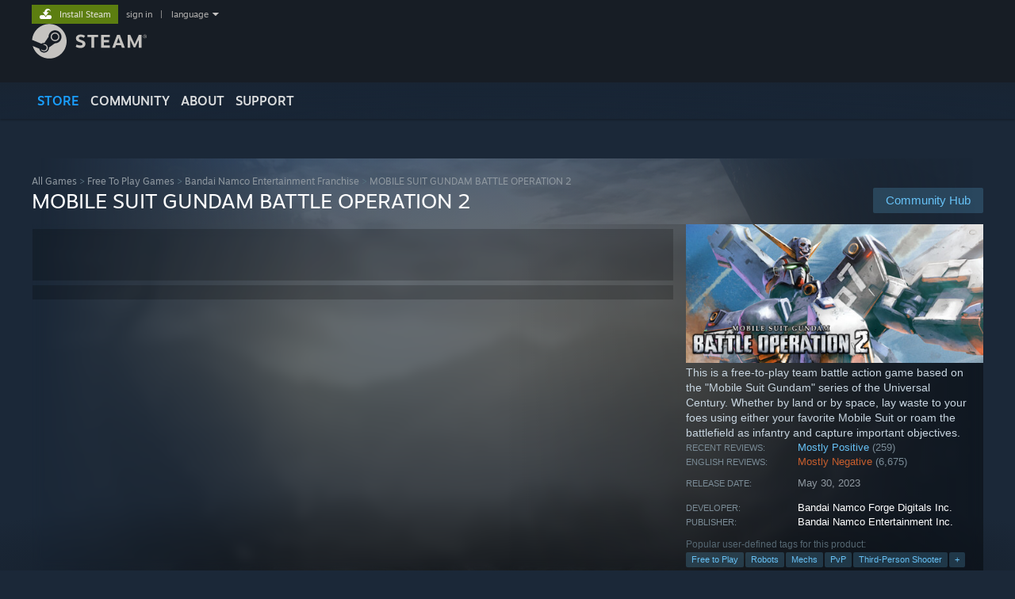

--- FILE ---
content_type: text/html; charset=UTF-8
request_url: https://store.steampowered.com/app/1367080/_/?utm_source=internal-website&utm_campaign=bne-gbo-2-new-officialhp-20230526-kr&utm_medium=_5651744&gsid=1ee9205c11776192806ffa4ba53d31cd&gsc=1
body_size: 32635
content:
<!DOCTYPE html>
<html class=" responsive DesktopUI" lang="en"  >
<head>
	<meta http-equiv="Content-Type" content="text/html; charset=UTF-8">
			<meta name="viewport" content="width=device-width,initial-scale=1">
		<meta name="theme-color" content="#171a21">
		<title>MOBILE SUIT GUNDAM BATTLE OPERATION 2 on Steam</title>
	<link rel="shortcut icon" href="/favicon.ico" type="image/x-icon">

	
	
	<link href="https://store.fastly.steamstatic.com/public/shared/css/motiva_sans.css?v=YzJgj1FjzW34&amp;l=english&amp;_cdn=fastly" rel="stylesheet" type="text/css">
<link href="https://store.fastly.steamstatic.com/public/shared/css/shared_global.css?v=Mimb3_adC0Ie&amp;l=english&amp;_cdn=fastly" rel="stylesheet" type="text/css">
<link href="https://store.fastly.steamstatic.com/public/shared/css/buttons.css?v=BZhNEtESfYSJ&amp;l=english&amp;_cdn=fastly" rel="stylesheet" type="text/css">
<link href="https://store.fastly.steamstatic.com/public/css/v6/store.css?v=7LRLYp08Kl6w&amp;l=english&amp;_cdn=fastly" rel="stylesheet" type="text/css">
<link href="https://store.fastly.steamstatic.com/public/shared/css/user_reviews.css?v=jo85k8nNYAkB&amp;l=english&amp;_cdn=fastly" rel="stylesheet" type="text/css">
<link href="https://store.fastly.steamstatic.com/public/shared/css/store_game_shared.css?v=h3rDvpE1fR8Z&amp;l=english&amp;_cdn=fastly" rel="stylesheet" type="text/css">
<link href="https://store.fastly.steamstatic.com/public/css/v6/game.css?v=xjvx-ouvGSfh&amp;l=english&amp;_cdn=fastly" rel="stylesheet" type="text/css">
<link href="https://store.fastly.steamstatic.com/public/shared/css/store_background_shared.css?v=RuX0Jh-U_mAP&amp;l=english&amp;_cdn=fastly" rel="stylesheet" type="text/css">
<link href="https://store.fastly.steamstatic.com/public/css/v6/recommended.css?v=BxpJyNW11mxG&amp;l=english&amp;_cdn=fastly" rel="stylesheet" type="text/css">
<link href="https://store.fastly.steamstatic.com/public/css/v6/user_reviews_rewards.css?v=nDJVyLGQ1XMI&amp;l=english&amp;_cdn=fastly" rel="stylesheet" type="text/css">
<link href="https://store.fastly.steamstatic.com/public/shared/css/apphub.css?v=JES1wSdylAoi&amp;l=english&amp;_cdn=fastly" rel="stylesheet" type="text/css">
<link href="https://store.fastly.steamstatic.com/public/shared/css/ui-lightness/jquery-ui-1.7.2.custom.css?v=qgq7mHqEwLbE&amp;l=english&amp;_cdn=fastly" rel="stylesheet" type="text/css">
<link href="https://store.fastly.steamstatic.com/public/css/v6/game_mob.css?v=Ryx-AweEEY9T&amp;l=english&amp;_cdn=fastly" rel="stylesheet" type="text/css">
<link href="https://store.fastly.steamstatic.com/public/shared/css/shared_responsive.css?v=bVAhy8BAW0iP&amp;l=english&amp;_cdn=fastly" rel="stylesheet" type="text/css">
<script type="text/javascript" src="https://store.fastly.steamstatic.com/public/shared/javascript/jquery-1.8.3.min.js?v=NXam5zydzNu8&amp;l=english&amp;_cdn=fastly"></script>
<script type="text/javascript">$J = jQuery.noConflict();</script><script type="text/javascript">VALVE_PUBLIC_PATH = "https:\/\/store.fastly.steamstatic.com\/public\/";</script><script type="text/javascript" src="https://store.fastly.steamstatic.com/public/shared/javascript/tooltip.js?v=LZHsOVauqTrm&amp;l=english&amp;_cdn=fastly"></script>

<script type="text/javascript" src="https://store.fastly.steamstatic.com/public/shared/javascript/shared_global.js?v=84qavQoecqcM&amp;l=english&amp;_cdn=fastly"></script>

<script type="text/javascript" src="https://store.fastly.steamstatic.com/public/shared/javascript/auth_refresh.js?v=w6QbwI-5-j2S&amp;l=english&amp;_cdn=fastly"></script>

<script type="text/javascript" src="https://store.fastly.steamstatic.com/public/javascript/main.js?v=w4Oh_w9b2zUt&amp;l=english&amp;_cdn=fastly"></script>

<script type="text/javascript" src="https://store.fastly.steamstatic.com/public/javascript/dynamicstore.js?v=Ros6BpStU-em&amp;l=english&amp;_cdn=fastly"></script>

<script type="text/javascript">Object.seal && [ Object, Array, String, Number ].map( function( builtin ) { Object.seal( builtin.prototype ); } );</script>
		<script type="text/javascript">
			document.addEventListener('DOMContentLoaded', function(event) {
				$J.data( document, 'x_readytime', new Date().getTime() );
				$J.data( document, 'x_oldref', GetNavCookie() );
				SetupTooltips( { tooltipCSSClass: 'store_tooltip'} );
		});
		</script><script type="text/javascript" src="https://store.fastly.steamstatic.com/public/javascript/gamehighlightplayer.js?v=d3866k3rcR-N&amp;l=english&amp;_cdn=fastly"></script>
<script type="text/javascript" src="https://store.fastly.steamstatic.com/public/shared/javascript/user_reviews.js?v=li2vp_5Z315e&amp;l=english&amp;_cdn=fastly"></script>
<script type="text/javascript" src="https://store.fastly.steamstatic.com/public/shared/javascript/dselect.js?v=w0CV_PAvw3UA&amp;l=english&amp;_cdn=fastly"></script>
<script type="text/javascript" src="https://store.fastly.steamstatic.com/public/javascript/app_tagging.js?v=jzh2Y03tD8Ea&amp;l=english&amp;_cdn=fastly"></script>
<script type="text/javascript" src="https://store.fastly.steamstatic.com/public/javascript/game.js?v=j_HQITVf2f3k&amp;l=english&amp;_cdn=fastly"></script>
<script type="text/javascript" src="https://store.fastly.steamstatic.com/public/shared/javascript/flot-0.8/jquery.flot.min.js?v=mSfqk1QKKgiz&amp;l=english&amp;_cdn=fastly"></script>
<script type="text/javascript" src="https://store.fastly.steamstatic.com/public/shared/javascript/flot-0.8/jquery.flot.resize.min.js?v=MeIf0YViALgL&amp;l=english&amp;_cdn=fastly"></script>
<script type="text/javascript" src="https://store.fastly.steamstatic.com/public/shared/javascript/flot-0.8/jquery.flot.time.min.js?v=CIECDYHJjBgN&amp;l=english&amp;_cdn=fastly"></script>
<script type="text/javascript" src="https://store.fastly.steamstatic.com/public/shared/javascript/flot-0.8/jquery.flot.selection.min.js?v=laPWW88ZIIHe&amp;l=english&amp;_cdn=fastly"></script>
<script type="text/javascript" src="https://store.fastly.steamstatic.com/public/shared/javascript/jquery-ui-1.9.2.js?v=Bu2RA9fLXSi-&amp;l=english&amp;_cdn=fastly"></script>
<script type="text/javascript" src="https://store.fastly.steamstatic.com/public/shared/javascript/shared_responsive_adapter.js?v=j0eobCNqcadg&amp;l=english&amp;_cdn=fastly"></script>

						<meta name="twitter:card" content="summary_large_image">
					<meta name="Description" content="This is a free-to-play team battle action game based on the &amp;quot;Mobile Suit Gundam&amp;quot; series of the Universal Century. Whether by land or by space, lay waste to your foes using either your favorite Mobile Suit or roam the battlefield as infantry and capture important objectives.">
			
	<meta name="twitter:site" content="@steam" />

						<meta property="og:title" content="MOBILE SUIT GUNDAM BATTLE OPERATION 2 on Steam">
					<meta property="twitter:title" content="MOBILE SUIT GUNDAM BATTLE OPERATION 2 on Steam">
					<meta property="og:type" content="website">
					<meta property="fb:app_id" content="105386699540688">
					<meta property="og:site" content="Steam">
					<meta property="og:url" content="https://store.steampowered.com/app/1367080/MOBILE_SUIT_GUNDAM_BATTLE_OPERATION_2/">
					<meta property="og:description" content="This is a free-to-play team battle action game based on the &amp;quot;Mobile Suit Gundam&amp;quot; series of the Universal Century. Whether by land or by space, lay waste to your foes using either your favorite Mobile Suit or roam the battlefield as infantry and capture important objectives.">
					<meta property="twitter:description" content="This is a free-to-play team battle action game based on the &amp;quot;Mobile Suit Gundam&amp;quot; series of the Universal Century. Whether by land or by space, lay waste to your foes using either your favorite Mobile Suit or roam the battlefield as infantry and capture important objectives.">
			
			<link rel="canonical" href="https://store.steampowered.com/app/1367080/MOBILE_SUIT_GUNDAM_BATTLE_OPERATION_2/">
	
			<link rel="image_src" href="https://shared.fastly.steamstatic.com/store_item_assets/steam/apps/1367080/72852c72814b290ee8f3cea6e2c623b95dd4f07c/capsule_616x353.jpg?t=1762485995">
		<meta property="og:image" content="https://shared.fastly.steamstatic.com/store_item_assets/steam/apps/1367080/72852c72814b290ee8f3cea6e2c623b95dd4f07c/capsule_616x353.jpg?t=1762485995">
		<meta name="twitter:image" content="https://shared.fastly.steamstatic.com/store_item_assets/steam/apps/1367080/72852c72814b290ee8f3cea6e2c623b95dd4f07c/capsule_616x353.jpg?t=1762485995" />
				
	
	
	
	
	</head>
<body class="v6 app game_bg menu_background_overlap application widestore v7menu responsive_page ">


<div class="responsive_page_frame with_header">
						<div role="navigation" class="responsive_page_menu_ctn mainmenu" aria-label="Mobile Menu">
				<div class="responsive_page_menu"  id="responsive_page_menu">
										<div class="mainmenu_contents">
						<div class="mainmenu_contents_items">
															<a class="menuitem" href="https://store.steampowered.com/login/?redir=app%2F1367080%2F_%2F%3Futm_source%3Dinternal-website%26utm_campaign%3Dbne-gbo-2-new-officialhp-20230526-kr%26utm_medium%3D_5651744%26gsid%3D1ee9205c11776192806ffa4ba53d31cd%26gsc%3D1&redir_ssl=1&snr=1_5_9__global-header">
									Sign in								</a>
															<a class="menuitem supernav supernav_active" href="https://store.steampowered.com/?snr=1_5_9__global-responsive-menu" data-tooltip-type="selector" data-tooltip-content=".submenu_Store">
				Store			</a>
			<div class="submenu_Store" style="display: none;" data-submenuid="Store">
														<a class="submenuitem" href="https://store.steampowered.com/?snr=1_5_9__global-responsive-menu">
						Home											</a>
														<a class="submenuitem" href="https://store.steampowered.com/explore/?snr=1_5_9__global-responsive-menu">
						Discovery Queue											</a>
														<a class="submenuitem" href="https://steamcommunity.com/my/wishlist/">
						Wishlist											</a>
														<a class="submenuitem" href="https://store.steampowered.com/points/shop/?snr=1_5_9__global-responsive-menu">
						Points Shop											</a>
														<a class="submenuitem" href="https://store.steampowered.com/news/?snr=1_5_9__global-responsive-menu">
						News											</a>
														<a class="submenuitem" href="https://store.steampowered.com/stats/?snr=1_5_9__global-responsive-menu">
						Charts											</a>
							</div>
										<a class="menuitem supernav" href="https://steamcommunity.com/" data-tooltip-type="selector" data-tooltip-content=".submenu_Community">
				Community			</a>
			<div class="submenu_Community" style="display: none;" data-submenuid="Community">
														<a class="submenuitem" href="https://steamcommunity.com/">
						Home											</a>
														<a class="submenuitem" href="https://steamcommunity.com/discussions/">
						Discussions											</a>
														<a class="submenuitem" href="https://steamcommunity.com/workshop/">
						Workshop											</a>
														<a class="submenuitem" href="https://steamcommunity.com/market/">
						Market											</a>
														<a class="submenuitem" href="https://steamcommunity.com/?subsection=broadcasts">
						Broadcasts											</a>
							</div>
										<a class="menuitem " href="https://store.steampowered.com/about/?snr=1_5_9__global-responsive-menu">
				About			</a>
										<a class="menuitem " href="https://help.steampowered.com/en/">
				Support			</a>
			
							<div class="minor_menu_items">
																								<div class="menuitem change_language_action">
									Change language								</div>
																																	<a class="menuitem" href="https://store.steampowered.com/mobile" target="_blank" rel="noreferrer">Get the Steam Mobile App</a>
																									<div class="menuitem" role="link" onclick="Responsive_RequestDesktopView();">
										View desktop website									</div>
															</div>
						</div>
						<div class="mainmenu_footer_spacer  "></div>
						<div class="mainmenu_footer">
															<div class="mainmenu_footer_logo"><img src="https://store.fastly.steamstatic.com/public/shared/images/responsive/footerLogo_valve_new.png"></div>
								© Valve Corporation. All rights reserved. All trademarks are property of their respective owners in the US and other countries.								<span class="mainmenu_valve_links">
									<a href="https://store.steampowered.com/privacy_agreement/?snr=1_5_9__global-responsive-menu" target="_blank">Privacy Policy</a>
									&nbsp;| &nbsp;<a href="http://www.valvesoftware.com/legal.htm" target="_blank">Legal</a>
									&nbsp;| &nbsp;<a href="https://help.steampowered.com/faqs/view/10BB-D27A-6378-4436" target="_blank">Accessibility</a>
									&nbsp;| &nbsp;<a href="https://store.steampowered.com/subscriber_agreement/?snr=1_5_9__global-responsive-menu" target="_blank">Steam Subscriber Agreement</a>
									&nbsp;| &nbsp;<a href="https://store.steampowered.com/steam_refunds/?snr=1_5_9__global-responsive-menu" target="_blank">Refunds</a>
									&nbsp;| &nbsp;<a href="https://store.steampowered.com/account/cookiepreferences/?snr=1_5_9__global-responsive-menu" target="_blank">Cookies</a>
								</span>
													</div>
					</div>
									</div>
			</div>
		
		<div class="responsive_local_menu_tab"></div>

		<div class="responsive_page_menu_ctn localmenu">
			<div class="responsive_page_menu"  id="responsive_page_local_menu" data-panel="{&quot;onOptionsActionDescription&quot;:&quot;Filter&quot;,&quot;onOptionsButton&quot;:&quot;Responsive_ToggleLocalMenu()&quot;,&quot;onCancelButton&quot;:&quot;Responsive_ToggleLocalMenu()&quot;}">
				<div class="localmenu_content" data-panel="{&quot;maintainY&quot;:true,&quot;bFocusRingRoot&quot;:true,&quot;flow-children&quot;:&quot;column&quot;}">
				</div>
			</div>
		</div>



					<div class="responsive_header">
				<div class="responsive_header_content">
					<div id="responsive_menu_logo">
						<img src="https://store.fastly.steamstatic.com/public/shared/images/responsive/header_menu_hamburger.png" height="100%">
											</div>
					<div class="responsive_header_logo">
						<a href="https://store.steampowered.com/?snr=1_5_9__global-responsive-menu">
															<img src="https://store.fastly.steamstatic.com/public/shared/images/responsive/header_logo.png" height="36" border="0" alt="STEAM">
													</a>
					</div>
					<div class="responsive_header_react_target" data-featuretarget="store-menu-responsive-search"><div class="responsive_header_react_placeholder"></div></div>				</div>
			</div>
		
		<div class="responsive_page_content_overlay">

		</div>

		<div class="responsive_fixonscroll_ctn nonresponsive_hidden ">
		</div>
	
	<div class="responsive_page_content">

		<div role="banner" id="global_header" data-panel="{&quot;flow-children&quot;:&quot;row&quot;}">
	<div class="content">
		<div class="logo">
			<span id="logo_holder">
									<a href="https://store.steampowered.com/?snr=1_5_9__global-header" aria-label="Link to the Steam Homepage">
						<img src="https://store.fastly.steamstatic.com/public/shared/images/header/logo_steam.svg?t=962016" width="176" height="44" alt="Link to the Steam Homepage">
					</a>
							</span>
		</div>

			<div role="navigation" class="supernav_container" aria-label="Global Menu">
								<a class="menuitem supernav supernav_active" href="https://store.steampowered.com/?snr=1_5_9__global-header" data-tooltip-type="selector" data-tooltip-content=".submenu_Store">
				STORE			</a>
			<div class="submenu_Store" style="display: none;" data-submenuid="Store">
														<a class="submenuitem" href="https://store.steampowered.com/?snr=1_5_9__global-header">
						Home											</a>
														<a class="submenuitem" href="https://store.steampowered.com/explore/?snr=1_5_9__global-header">
						Discovery Queue											</a>
														<a class="submenuitem" href="https://steamcommunity.com/my/wishlist/">
						Wishlist											</a>
														<a class="submenuitem" href="https://store.steampowered.com/points/shop/?snr=1_5_9__global-header">
						Points Shop											</a>
														<a class="submenuitem" href="https://store.steampowered.com/news/?snr=1_5_9__global-header">
						News											</a>
														<a class="submenuitem" href="https://store.steampowered.com/stats/?snr=1_5_9__global-header">
						Charts											</a>
							</div>
										<a class="menuitem supernav" href="https://steamcommunity.com/" data-tooltip-type="selector" data-tooltip-content=".submenu_Community">
				COMMUNITY			</a>
			<div class="submenu_Community" style="display: none;" data-submenuid="Community">
														<a class="submenuitem" href="https://steamcommunity.com/">
						Home											</a>
														<a class="submenuitem" href="https://steamcommunity.com/discussions/">
						Discussions											</a>
														<a class="submenuitem" href="https://steamcommunity.com/workshop/">
						Workshop											</a>
														<a class="submenuitem" href="https://steamcommunity.com/market/">
						Market											</a>
														<a class="submenuitem" href="https://steamcommunity.com/?subsection=broadcasts">
						Broadcasts											</a>
							</div>
										<a class="menuitem " href="https://store.steampowered.com/about/?snr=1_5_9__global-header">
				About			</a>
										<a class="menuitem " href="https://help.steampowered.com/en/">
				SUPPORT			</a>
				</div>
	<script type="text/javascript">
		jQuery(function($) {
			$('#global_header .supernav').v_tooltip({'location':'bottom', 'destroyWhenDone': false, 'tooltipClass': 'supernav_content', 'offsetY':-6, 'offsetX': 1, 'horizontalSnap': 4, 'tooltipParent': '#global_header .supernav_container', 'correctForScreenSize': false});
		});
	</script>

		<div id="global_actions">
			<div role="navigation" id="global_action_menu" aria-label="Account Menu">
									<a class="header_installsteam_btn header_installsteam_btn_green" href="https://store.steampowered.com/about/?snr=1_5_9__global-header">
						<div class="header_installsteam_btn_content">
							Install Steam						</div>
					</a>
				
				
									<a class="global_action_link" href="https://store.steampowered.com/login/?redir=app%2F1367080%2F_%2F%3Futm_source%3Dinternal-website%26utm_campaign%3Dbne-gbo-2-new-officialhp-20230526-kr%26utm_medium%3D_5651744%26gsid%3D1ee9205c11776192806ffa4ba53d31cd%26gsc%3D1&redir_ssl=1&snr=1_5_9__global-header">sign in</a>
											&nbsp;|&nbsp;
						<span class="pulldown global_action_link" id="language_pulldown" onclick="ShowMenu( this, 'language_dropdown', 'right' );">language</span>
						<div class="popup_block_new" id="language_dropdown" style="display: none;">
							<div class="popup_body popup_menu">
																																					<a class="popup_menu_item tight" href="?l=schinese&utm_source=internal-website&utm_campaign=bne-gbo-2-new-officialhp-20230526-kr&utm_medium=_5651744&gsid=1ee9205c11776192806ffa4ba53d31cd&gsc=1" onclick="ChangeLanguage( 'schinese' ); return false;">简体中文 (Simplified Chinese)</a>
																													<a class="popup_menu_item tight" href="?l=tchinese&utm_source=internal-website&utm_campaign=bne-gbo-2-new-officialhp-20230526-kr&utm_medium=_5651744&gsid=1ee9205c11776192806ffa4ba53d31cd&gsc=1" onclick="ChangeLanguage( 'tchinese' ); return false;">繁體中文 (Traditional Chinese)</a>
																													<a class="popup_menu_item tight" href="?l=japanese&utm_source=internal-website&utm_campaign=bne-gbo-2-new-officialhp-20230526-kr&utm_medium=_5651744&gsid=1ee9205c11776192806ffa4ba53d31cd&gsc=1" onclick="ChangeLanguage( 'japanese' ); return false;">日本語 (Japanese)</a>
																													<a class="popup_menu_item tight" href="?l=koreana&utm_source=internal-website&utm_campaign=bne-gbo-2-new-officialhp-20230526-kr&utm_medium=_5651744&gsid=1ee9205c11776192806ffa4ba53d31cd&gsc=1" onclick="ChangeLanguage( 'koreana' ); return false;">한국어 (Korean)</a>
																													<a class="popup_menu_item tight" href="?l=thai&utm_source=internal-website&utm_campaign=bne-gbo-2-new-officialhp-20230526-kr&utm_medium=_5651744&gsid=1ee9205c11776192806ffa4ba53d31cd&gsc=1" onclick="ChangeLanguage( 'thai' ); return false;">ไทย (Thai)</a>
																													<a class="popup_menu_item tight" href="?l=bulgarian&utm_source=internal-website&utm_campaign=bne-gbo-2-new-officialhp-20230526-kr&utm_medium=_5651744&gsid=1ee9205c11776192806ffa4ba53d31cd&gsc=1" onclick="ChangeLanguage( 'bulgarian' ); return false;">Български (Bulgarian)</a>
																													<a class="popup_menu_item tight" href="?l=czech&utm_source=internal-website&utm_campaign=bne-gbo-2-new-officialhp-20230526-kr&utm_medium=_5651744&gsid=1ee9205c11776192806ffa4ba53d31cd&gsc=1" onclick="ChangeLanguage( 'czech' ); return false;">Čeština (Czech)</a>
																													<a class="popup_menu_item tight" href="?l=danish&utm_source=internal-website&utm_campaign=bne-gbo-2-new-officialhp-20230526-kr&utm_medium=_5651744&gsid=1ee9205c11776192806ffa4ba53d31cd&gsc=1" onclick="ChangeLanguage( 'danish' ); return false;">Dansk (Danish)</a>
																													<a class="popup_menu_item tight" href="?l=german&utm_source=internal-website&utm_campaign=bne-gbo-2-new-officialhp-20230526-kr&utm_medium=_5651744&gsid=1ee9205c11776192806ffa4ba53d31cd&gsc=1" onclick="ChangeLanguage( 'german' ); return false;">Deutsch (German)</a>
																																							<a class="popup_menu_item tight" href="?l=spanish&utm_source=internal-website&utm_campaign=bne-gbo-2-new-officialhp-20230526-kr&utm_medium=_5651744&gsid=1ee9205c11776192806ffa4ba53d31cd&gsc=1" onclick="ChangeLanguage( 'spanish' ); return false;">Español - España (Spanish - Spain)</a>
																													<a class="popup_menu_item tight" href="?l=latam&utm_source=internal-website&utm_campaign=bne-gbo-2-new-officialhp-20230526-kr&utm_medium=_5651744&gsid=1ee9205c11776192806ffa4ba53d31cd&gsc=1" onclick="ChangeLanguage( 'latam' ); return false;">Español - Latinoamérica (Spanish - Latin America)</a>
																													<a class="popup_menu_item tight" href="?l=greek&utm_source=internal-website&utm_campaign=bne-gbo-2-new-officialhp-20230526-kr&utm_medium=_5651744&gsid=1ee9205c11776192806ffa4ba53d31cd&gsc=1" onclick="ChangeLanguage( 'greek' ); return false;">Ελληνικά (Greek)</a>
																													<a class="popup_menu_item tight" href="?l=french&utm_source=internal-website&utm_campaign=bne-gbo-2-new-officialhp-20230526-kr&utm_medium=_5651744&gsid=1ee9205c11776192806ffa4ba53d31cd&gsc=1" onclick="ChangeLanguage( 'french' ); return false;">Français (French)</a>
																													<a class="popup_menu_item tight" href="?l=italian&utm_source=internal-website&utm_campaign=bne-gbo-2-new-officialhp-20230526-kr&utm_medium=_5651744&gsid=1ee9205c11776192806ffa4ba53d31cd&gsc=1" onclick="ChangeLanguage( 'italian' ); return false;">Italiano (Italian)</a>
																													<a class="popup_menu_item tight" href="?l=indonesian&utm_source=internal-website&utm_campaign=bne-gbo-2-new-officialhp-20230526-kr&utm_medium=_5651744&gsid=1ee9205c11776192806ffa4ba53d31cd&gsc=1" onclick="ChangeLanguage( 'indonesian' ); return false;">Bahasa Indonesia (Indonesian)</a>
																													<a class="popup_menu_item tight" href="?l=hungarian&utm_source=internal-website&utm_campaign=bne-gbo-2-new-officialhp-20230526-kr&utm_medium=_5651744&gsid=1ee9205c11776192806ffa4ba53d31cd&gsc=1" onclick="ChangeLanguage( 'hungarian' ); return false;">Magyar (Hungarian)</a>
																													<a class="popup_menu_item tight" href="?l=dutch&utm_source=internal-website&utm_campaign=bne-gbo-2-new-officialhp-20230526-kr&utm_medium=_5651744&gsid=1ee9205c11776192806ffa4ba53d31cd&gsc=1" onclick="ChangeLanguage( 'dutch' ); return false;">Nederlands (Dutch)</a>
																													<a class="popup_menu_item tight" href="?l=norwegian&utm_source=internal-website&utm_campaign=bne-gbo-2-new-officialhp-20230526-kr&utm_medium=_5651744&gsid=1ee9205c11776192806ffa4ba53d31cd&gsc=1" onclick="ChangeLanguage( 'norwegian' ); return false;">Norsk (Norwegian)</a>
																													<a class="popup_menu_item tight" href="?l=polish&utm_source=internal-website&utm_campaign=bne-gbo-2-new-officialhp-20230526-kr&utm_medium=_5651744&gsid=1ee9205c11776192806ffa4ba53d31cd&gsc=1" onclick="ChangeLanguage( 'polish' ); return false;">Polski (Polish)</a>
																													<a class="popup_menu_item tight" href="?l=portuguese&utm_source=internal-website&utm_campaign=bne-gbo-2-new-officialhp-20230526-kr&utm_medium=_5651744&gsid=1ee9205c11776192806ffa4ba53d31cd&gsc=1" onclick="ChangeLanguage( 'portuguese' ); return false;">Português (Portuguese - Portugal)</a>
																													<a class="popup_menu_item tight" href="?l=brazilian&utm_source=internal-website&utm_campaign=bne-gbo-2-new-officialhp-20230526-kr&utm_medium=_5651744&gsid=1ee9205c11776192806ffa4ba53d31cd&gsc=1" onclick="ChangeLanguage( 'brazilian' ); return false;">Português - Brasil (Portuguese - Brazil)</a>
																													<a class="popup_menu_item tight" href="?l=romanian&utm_source=internal-website&utm_campaign=bne-gbo-2-new-officialhp-20230526-kr&utm_medium=_5651744&gsid=1ee9205c11776192806ffa4ba53d31cd&gsc=1" onclick="ChangeLanguage( 'romanian' ); return false;">Română (Romanian)</a>
																													<a class="popup_menu_item tight" href="?l=russian&utm_source=internal-website&utm_campaign=bne-gbo-2-new-officialhp-20230526-kr&utm_medium=_5651744&gsid=1ee9205c11776192806ffa4ba53d31cd&gsc=1" onclick="ChangeLanguage( 'russian' ); return false;">Русский (Russian)</a>
																													<a class="popup_menu_item tight" href="?l=finnish&utm_source=internal-website&utm_campaign=bne-gbo-2-new-officialhp-20230526-kr&utm_medium=_5651744&gsid=1ee9205c11776192806ffa4ba53d31cd&gsc=1" onclick="ChangeLanguage( 'finnish' ); return false;">Suomi (Finnish)</a>
																													<a class="popup_menu_item tight" href="?l=swedish&utm_source=internal-website&utm_campaign=bne-gbo-2-new-officialhp-20230526-kr&utm_medium=_5651744&gsid=1ee9205c11776192806ffa4ba53d31cd&gsc=1" onclick="ChangeLanguage( 'swedish' ); return false;">Svenska (Swedish)</a>
																													<a class="popup_menu_item tight" href="?l=turkish&utm_source=internal-website&utm_campaign=bne-gbo-2-new-officialhp-20230526-kr&utm_medium=_5651744&gsid=1ee9205c11776192806ffa4ba53d31cd&gsc=1" onclick="ChangeLanguage( 'turkish' ); return false;">Türkçe (Turkish)</a>
																													<a class="popup_menu_item tight" href="?l=vietnamese&utm_source=internal-website&utm_campaign=bne-gbo-2-new-officialhp-20230526-kr&utm_medium=_5651744&gsid=1ee9205c11776192806ffa4ba53d31cd&gsc=1" onclick="ChangeLanguage( 'vietnamese' ); return false;">Tiếng Việt (Vietnamese)</a>
																													<a class="popup_menu_item tight" href="?l=ukrainian&utm_source=internal-website&utm_campaign=bne-gbo-2-new-officialhp-20230526-kr&utm_medium=_5651744&gsid=1ee9205c11776192806ffa4ba53d31cd&gsc=1" onclick="ChangeLanguage( 'ukrainian' ); return false;">Українська (Ukrainian)</a>
																									<a class="popup_menu_item tight" href="https://www.valvesoftware.com/en/contact?contact-person=Translation%20Team%20Feedback" target="_blank">Report a translation problem</a>
							</div>
						</div>
												</div>
					</div>
			</div>
</div>
<div class="StoreMenuLoadingPlaceholder" data-featuretarget="store-menu-v7"><div class="PlaceholderInner"></div></div><div id="responsive_store_nav_ctn"></div><div id="responsive_store_nav_overlay" style="display:none"><div id="responsive_store_nav_overlay_ctn"></div><div id="responsive_store_nav_overlay_bottom"></div></div><div id="responsive_store_search_overlay" style="display:none"></div><div data-cart-banner-spot="1"></div>
		<div role="main" class="responsive_page_template_content" id="responsive_page_template_content" data-panel="{&quot;autoFocus&quot;:true}" >

			<div id="application_config" style="display: none;"  data-config="{&quot;EUNIVERSE&quot;:1,&quot;WEB_UNIVERSE&quot;:&quot;public&quot;,&quot;LANGUAGE&quot;:&quot;english&quot;,&quot;COUNTRY&quot;:&quot;US&quot;,&quot;MEDIA_CDN_COMMUNITY_URL&quot;:&quot;https:\/\/cdn.fastly.steamstatic.com\/steamcommunity\/public\/&quot;,&quot;MEDIA_CDN_URL&quot;:&quot;https:\/\/cdn.fastly.steamstatic.com\/&quot;,&quot;VIDEO_CDN_URL&quot;:&quot;https:\/\/video.fastly.steamstatic.com\/&quot;,&quot;COMMUNITY_CDN_URL&quot;:&quot;https:\/\/community.fastly.steamstatic.com\/&quot;,&quot;COMMUNITY_CDN_ASSET_URL&quot;:&quot;https:\/\/cdn.fastly.steamstatic.com\/steamcommunity\/public\/assets\/&quot;,&quot;STORE_CDN_URL&quot;:&quot;https:\/\/store.fastly.steamstatic.com\/&quot;,&quot;PUBLIC_SHARED_URL&quot;:&quot;https:\/\/store.fastly.steamstatic.com\/public\/shared\/&quot;,&quot;COMMUNITY_BASE_URL&quot;:&quot;https:\/\/steamcommunity.com\/&quot;,&quot;CHAT_BASE_URL&quot;:&quot;https:\/\/steamcommunity.com\/&quot;,&quot;STORE_BASE_URL&quot;:&quot;https:\/\/store.steampowered.com\/&quot;,&quot;STORE_CHECKOUT_BASE_URL&quot;:&quot;https:\/\/checkout.steampowered.com\/&quot;,&quot;IMG_URL&quot;:&quot;https:\/\/store.fastly.steamstatic.com\/public\/images\/&quot;,&quot;STEAMTV_BASE_URL&quot;:&quot;https:\/\/steam.tv\/&quot;,&quot;HELP_BASE_URL&quot;:&quot;https:\/\/help.steampowered.com\/&quot;,&quot;PARTNER_BASE_URL&quot;:&quot;https:\/\/partner.steamgames.com\/&quot;,&quot;STATS_BASE_URL&quot;:&quot;https:\/\/partner.steampowered.com\/&quot;,&quot;INTERNAL_STATS_BASE_URL&quot;:&quot;https:\/\/steamstats.valve.org\/&quot;,&quot;IN_CLIENT&quot;:false,&quot;USE_POPUPS&quot;:false,&quot;STORE_ICON_BASE_URL&quot;:&quot;https:\/\/shared.fastly.steamstatic.com\/store_item_assets\/steam\/apps\/&quot;,&quot;STORE_ITEM_BASE_URL&quot;:&quot;https:\/\/shared.fastly.steamstatic.com\/store_item_assets\/&quot;,&quot;WEBAPI_BASE_URL&quot;:&quot;https:\/\/api.steampowered.com\/&quot;,&quot;TOKEN_URL&quot;:&quot;https:\/\/store.steampowered.com\/\/chat\/clientjstoken&quot;,&quot;BUILD_TIMESTAMP&quot;:1768861071,&quot;PAGE_TIMESTAMP&quot;:1768865045,&quot;IN_TENFOOT&quot;:false,&quot;IN_GAMEPADUI&quot;:false,&quot;IN_CHROMEOS&quot;:false,&quot;IN_MOBILE_WEBVIEW&quot;:false,&quot;PLATFORM&quot;:&quot;macos&quot;,&quot;BASE_URL_STORE_CDN_ASSETS&quot;:&quot;https:\/\/cdn.fastly.steamstatic.com\/store\/&quot;,&quot;EREALM&quot;:1,&quot;LOGIN_BASE_URL&quot;:&quot;https:\/\/login.steampowered.com\/&quot;,&quot;AVATAR_BASE_URL&quot;:&quot;https:\/\/avatars.fastly.steamstatic.com\/&quot;,&quot;FROM_WEB&quot;:true,&quot;WEBSITE_ID&quot;:&quot;Store&quot;,&quot;BASE_URL_SHARED_CDN&quot;:&quot;https:\/\/shared.fastly.steamstatic.com\/&quot;,&quot;CLAN_CDN_ASSET_URL&quot;:&quot;https:\/\/clan.fastly.steamstatic.com\/&quot;,&quot;COMMUNITY_ASSETS_BASE_URL&quot;:&quot;https:\/\/shared.fastly.steamstatic.com\/community_assets\/&quot;,&quot;SNR&quot;:&quot;1_5_9_&quot;}" data-userinfo="{&quot;logged_in&quot;:false,&quot;country_code&quot;:&quot;US&quot;,&quot;excluded_content_descriptors&quot;:[3,4]}" data-hwinfo="{&quot;bSteamOS&quot;:false,&quot;bSteamDeck&quot;:false}" data-broadcastuser="{&quot;success&quot;:1,&quot;bHideStoreBroadcast&quot;:false}" data-store_page_asset_url="&quot;https:\/\/shared.fastly.steamstatic.com\/store_item_assets\/steam\/apps\/1367080\/%s?t=1762485995&quot;" data-store_page_extra_assets_url="&quot;https:\/\/shared.fastly.steamstatic.com\/store_item_assets\/steam\/apps\/1367080\/%s?t=1762485995&quot;" data-store_page_extra_assets_map="{&quot;extras\/\u6226\u95d8\u30b7\u30fc\u30f3.gif&quot;:[{&quot;urlPart&quot;:&quot;extras\/b4d050f073852b7b0a5e44ad94ef7d86.poster.avif&quot;,&quot;extension&quot;:&quot;poster.avif&quot;,&quot;alt_text&quot;:null,&quot;urlPartBig&quot;:null,&quot;width&quot;:&quot;614&quot;,&quot;height&quot;:&quot;346&quot;},{&quot;urlPart&quot;:&quot;extras\/b4d050f073852b7b0a5e44ad94ef7d86.mp4&quot;,&quot;extension&quot;:&quot;mp4&quot;,&quot;alt_text&quot;:null,&quot;urlPartBig&quot;:null,&quot;width&quot;:&quot;614&quot;,&quot;height&quot;:&quot;346&quot;},{&quot;urlPart&quot;:&quot;extras\/b4d050f073852b7b0a5e44ad94ef7d86.webm&quot;,&quot;extension&quot;:&quot;webm&quot;,&quot;alt_text&quot;:null,&quot;urlPartBig&quot;:null,&quot;width&quot;:&quot;614&quot;,&quot;height&quot;:&quot;346&quot;}],&quot;extras\/\u03bd\u30ac\u30f3\u30c0\u30e0_\u30b6\u30b6\u30d3\u30fc.gif&quot;:[{&quot;urlPart&quot;:&quot;extras\/60caec74ebe3a6ef6e81cc6c60938cb2.poster.avif&quot;,&quot;extension&quot;:&quot;poster.avif&quot;,&quot;alt_text&quot;:null,&quot;urlPartBig&quot;:null,&quot;width&quot;:&quot;614&quot;,&quot;height&quot;:&quot;346&quot;},{&quot;urlPart&quot;:&quot;extras\/60caec74ebe3a6ef6e81cc6c60938cb2.webm&quot;,&quot;extension&quot;:&quot;webm&quot;,&quot;alt_text&quot;:null,&quot;urlPartBig&quot;:null,&quot;width&quot;:&quot;614&quot;,&quot;height&quot;:&quot;346&quot;},{&quot;urlPart&quot;:&quot;extras\/60caec74ebe3a6ef6e81cc6c60938cb2.mp4&quot;,&quot;extension&quot;:&quot;mp4&quot;,&quot;alt_text&quot;:null,&quot;urlPartBig&quot;:null,&quot;width&quot;:&quot;614&quot;,&quot;height&quot;:&quot;346&quot;}]}" data-deckcompatibility="{&quot;appid&quot;:1367080,&quot;resolved_category&quot;:1,&quot;resolved_items&quot;:[{&quot;display_type&quot;:2,&quot;loc_token&quot;:&quot;#SteamDeckVerified_TestResult_SteamOSDoesNotSupport&quot;}],&quot;steam_deck_blog_url&quot;:&quot;&quot;,&quot;search_id&quot;:null,&quot;steamos_resolved_category&quot;:1,&quot;steamos_resolved_items&quot;:[{&quot;display_type&quot;:2,&quot;loc_token&quot;:&quot;#SteamOS_TestResult_SteamOSDoesNotSupport&quot;}]}" data-appname="&quot;MOBILE SUIT GUNDAM BATTLE OPERATION 2&quot;" data-store_user_config="{&quot;webapi_token&quot;:&quot;&quot;,&quot;shoppingcart&quot;:null,&quot;originating_navdata&quot;:{&quot;domain&quot;:&quot;store.steampowered.com&quot;,&quot;controller&quot;:&quot;direct-navigation&quot;,&quot;method&quot;:&quot;&quot;,&quot;submethod&quot;:&quot;&quot;,&quot;feature&quot;:&quot;&quot;,&quot;depth&quot;:0,&quot;countrycode&quot;:&quot;&quot;,&quot;webkey&quot;:null,&quot;is_client&quot;:false,&quot;curator_data&quot;:null,&quot;is_likely_bot&quot;:true,&quot;is_utm&quot;:true},&quot;wishlist_item_count&quot;:0}"></div><div id="application_root"></div><script>window.g_wapit="";</script><link href="https://store.fastly.steamstatic.com/public/css/applications/store/main.css?v=OKHQenzQ5v7r&amp;l=english&amp;_cdn=fastly" rel="stylesheet" type="text/css">
<script type="text/javascript" src="https://store.fastly.steamstatic.com/public/javascript/applications/store/manifest.js?v=-QkDEeQ1UAe-&amp;l=english&amp;_cdn=fastly"></script>
<script type="text/javascript" src="https://store.fastly.steamstatic.com/public/javascript/applications/store/libraries~b28b7af69.js?v=L9JqUktT3bf9&amp;l=english&amp;_cdn=fastly"></script>
<script type="text/javascript" src="https://store.fastly.steamstatic.com/public/javascript/applications/store/main.js?v=D7ugKMeBM9By&amp;l=english&amp;_cdn=fastly"></script>
<script type="text/javascript">
	var g_AccountID = 0;
	var g_Languages = ["english"];
	var g_sessionID = "2c5c308f878aac35cfe1a436";
	var g_ServerTime = 1768865045;
	var g_bUseNewCartAPI = true;

	$J( InitMiniprofileHovers( 'https%3A%2F%2Fstore.steampowered.com%2F' ) );

	
	if ( typeof GStoreItemData != 'undefined' )
	{
		GStoreItemData.AddNavParams({
			__page_default: "1_5_9_",
			__page_default_obj: {"domain":"store.steampowered.com","controller":"application","method":"app","submethod":"","feature":null,"depth":null,"countrycode":"US","webkey":null,"is_client":false,"curator_data":null,"is_likely_bot":true,"is_utm":null},
			__originating_obj: {"domain":"store.steampowered.com","controller":"direct-navigation","method":"","submethod":"","feature":"","depth":0,"countrycode":"","webkey":null,"is_client":false,"curator_data":null,"is_likely_bot":true,"is_utm":true},
			storemenu_recommendedtags: "1_5_9__17"		});
	}

	if ( typeof GDynamicStore != 'undefined' )
	{
		GDynamicStore.Init(0, false, "", {"primary_language":null,"secondary_languages":null,"platform_windows":null,"platform_mac":null,"platform_linux":null,"timestamp_updated":null,"hide_store_broadcast":null,"review_score_preference":null,"timestamp_content_descriptor_preferences_updated":null,"provide_deck_feedback":null,"additional_languages":null}, 'US',
			{"bNoDefaultDescriptors":true});
		GStoreItemData.SetCurrencyFormatter(function( nValueInCents, bWholeUnitsOnly ) { var fmt = function( nValueInCents, bWholeUnitsOnly ) {	var format = v_numberformat( nValueInCents / 100, bWholeUnitsOnly ? 0 : 2, ".", ","); return format; };var strNegativeSymbol = '';	if ( nValueInCents < 0 ) { strNegativeSymbol = '-'; nValueInCents = -nValueInCents; }return strNegativeSymbol + "$" + fmt( nValueInCents, bWholeUnitsOnly );});
		GStoreItemData.SetCurrencyMinPriceIncrement(1);
	}
</script>

<script type="text/javascript">

	var g_eDiscoveryQueueType = 0;

	GStoreItemData.AddStoreItemDataSet(
		{"rgApps":{"552990":{"name":"World of Warships","url_name":"World_of_Warships","discount_block":"<div class=\"discount_block  no_discount\" data-price-final=\"0\" data-bundlediscount=\"0\" data-discount=\"0\"><div class=\"discount_prices\"><div class=\"discount_final_price\">Free To Play<\/div><\/div><\/div>","descids":[],"small_capsulev5":"https:\/\/shared.fastly.steamstatic.com\/store_item_assets\/steam\/apps\/552990\/7b277aa74a35b10eff8396eb505b4f57cca92752\/capsule_184x69.jpg?t=1768303900","os_windows":true,"has_live_broadcast":true,"localized":true,"localized_english":true,"status_string":"Just Updated"},"2767030":{"name":"Marvel Rivals","url_name":"Marvel_Rivals","discount_block":"<div class=\"discount_block  no_discount\" data-price-final=\"0\" data-bundlediscount=\"0\" data-discount=\"0\"><div class=\"discount_prices\"><div class=\"discount_final_price\">Free To Play<\/div><\/div><\/div>","descids":[],"small_capsulev5":"https:\/\/shared.fastly.steamstatic.com\/store_item_assets\/steam\/apps\/2767030\/0a4382a6235e5ea34634ff67ad6e34969f303fc7\/capsule_184x69_alt_assets_3.jpg?t=1768793897","os_windows":true,"has_live_broadcast":false,"localized":true,"localized_english":true},"1407200":{"name":"World of Tanks","url_name":"World_of_Tanks","discount_block":"<div class=\"discount_block  no_discount\" data-price-final=\"0\" data-bundlediscount=\"0\" data-discount=\"0\"><div class=\"discount_prices\"><div class=\"discount_final_price\">Free To Play<\/div><\/div><\/div>","descids":[],"small_capsulev5":"https:\/\/shared.fastly.steamstatic.com\/store_item_assets\/steam\/apps\/1407200\/f5a450048f566b7c3c4443a2fca1a931a068e824\/capsule_184x69_alt_assets_23.jpg?t=1768461647","os_windows":true,"has_live_broadcast":false,"localized":true,"localized_english":true},"1172470":{"name":"Apex Legends\u2122","url_name":"Apex_Legends","discount_block":"<div class=\"discount_block  no_discount\" data-price-final=\"0\" data-bundlediscount=\"0\" data-discount=\"0\"><div class=\"discount_prices\"><div class=\"discount_final_price\">Free To Play<\/div><\/div><\/div>","descids":[],"small_capsulev5":"https:\/\/shared.fastly.steamstatic.com\/store_item_assets\/steam\/apps\/1172470\/33d4b71b2b9c8eb837b7ea5f6c5d12ca3501ea27\/capsule_184x69.jpg?t=1762457261","os_windows":true,"has_live_broadcast":false,"localized":true,"localized_english":true},"767560":{"name":"War Robots","url_name":"War_Robots","discount_block":"<div class=\"discount_block  no_discount\" data-price-final=\"0\" data-bundlediscount=\"0\" data-discount=\"0\"><div class=\"discount_prices\"><div class=\"discount_final_price\">Free To Play<\/div><\/div><\/div>","descids":[],"small_capsulev5":"https:\/\/shared.fastly.steamstatic.com\/store_item_assets\/steam\/apps\/767560\/84c2908ff77748d5be8ab7ded9a02427845c2fdf\/capsule_184x69.jpg?t=1765206436","os_windows":true,"has_live_broadcast":false,"localized":true,"localized_english":true},"730":{"name":"Counter-Strike 2","url_name":"CounterStrike_2","discount_block":"<div class=\"discount_block  no_discount\" data-price-final=\"1499\" data-bundlediscount=\"0\" data-discount=\"0\"><div class=\"discount_prices\"><div class=\"discount_final_price\">Free To Play<\/div><\/div><\/div>","descids":[2,5],"small_capsulev5":"https:\/\/shared.fastly.steamstatic.com\/store_item_assets\/steam\/apps\/730\/capsule_184x69.jpg?t=1749053861","os_windows":true,"os_linux":true,"has_live_broadcast":false,"localized":true,"localized_english":true,"has_adult_content_violence":true},"2073850":{"name":"THE FINALS","url_name":"THE_FINALS","discount_block":"<div class=\"discount_block  no_discount\" data-price-final=\"3999\" data-bundlediscount=\"0\" data-discount=\"0\"><div class=\"discount_prices\"><div class=\"discount_final_price\">Free To Play<\/div><\/div><\/div>","descids":[],"small_capsulev5":"https:\/\/shared.fastly.steamstatic.com\/store_item_assets\/steam\/apps\/2073850\/0cf2ecf8e02fc8b5a00547b1ddf916307b342d2e\/capsule_184x69.jpg?t=1765457111","os_windows":true,"has_live_broadcast":false,"localized":true,"localized_english":true},"440":{"name":"Team Fortress 2","url_name":"Team_Fortress_2","discount_block":"<div class=\"discount_block  no_discount\" data-price-final=\"0\" data-bundlediscount=\"0\" data-discount=\"0\"><div class=\"discount_prices\"><div class=\"discount_final_price\">Free To Play<\/div><\/div><\/div>","descids":[],"small_capsulev5":"https:\/\/shared.fastly.steamstatic.com\/store_item_assets\/steam\/apps\/440\/capsule_184x69.jpg?t=1757348372","os_windows":true,"os_linux":true,"has_live_broadcast":false,"localized":true,"localized_english":true,"status_string":"Just Updated!"},"359550":{"name":"Tom Clancy's Rainbow Six\u00ae Siege X","url_name":"Tom_Clancys_Rainbow_Six_Siege_X","discount_block":"<div class=\"discount_block \" data-price-final=\"999\" data-bundlediscount=\"0\" data-discount=\"50\" role=\"link\" aria-label=\"50% off. $19.99 normally, discounted to Free To Play\"><div class=\"discount_pct\">-50%<\/div><div class=\"discount_prices\"><div class=\"discount_original_price\">$19.99<\/div><div class=\"discount_final_price\">Free To Play<\/div><\/div><\/div>","descids":[5],"small_capsulev5":"https:\/\/shared.fastly.steamstatic.com\/store_item_assets\/steam\/apps\/359550\/429275e1f06a9697892acdc57ae0a9d06bafe9f1\/capsule_184x69.jpg?t=1766176190","os_windows":true,"has_live_broadcast":false,"discount":true,"localized":true,"localized_english":true},"1808500":{"name":"ARC Raiders","url_name":"ARC_Raiders","discount_block":"<div class=\"discount_block  no_discount\" data-price-final=\"3999\" data-bundlediscount=\"0\" data-discount=\"0\"><div class=\"discount_prices\"><div class=\"discount_final_price\">$39.99<\/div><\/div><\/div>","descids":[],"small_capsulev5":"https:\/\/shared.fastly.steamstatic.com\/store_item_assets\/steam\/apps\/1808500\/542a243d39bd7ed791359be9e96c82f419b81475\/capsule_184x69_alt_assets_0.jpg?t=1768418746","os_windows":true,"has_live_broadcast":false,"localized":true,"localized_english":true},"1922560":{"name":"Plants vs. Zombies\u2122 Garden Warfare 2: Deluxe Edition","url_name":"Plants_vs_Zombies_Garden_Warfare_2_Deluxe_Edition","discount_block":"<div class=\"discount_block  no_discount\" data-price-final=\"2999\" data-bundlediscount=\"0\" data-discount=\"0\"><div class=\"discount_prices\"><div class=\"discount_final_price\">$29.99<\/div><\/div><\/div>","descids":[],"small_capsulev5":"https:\/\/shared.fastly.steamstatic.com\/store_item_assets\/steam\/apps\/1922560\/capsule_184x69.jpg?t=1747234782","os_windows":true,"has_live_broadcast":false,"mastersub_granting_app":{"capsule":"https:\/\/cdn.fastly.steamstatic.com\/store\/mastersubs\/eaplay\/eaplay.svg","name":"EA Play"},"localized":true,"localized_english":true},"578080":{"name":"PUBG: BATTLEGROUNDS","url_name":"PUBG_BATTLEGROUNDS","discount_block":"<div class=\"discount_block  no_discount\" data-price-final=\"0\" data-bundlediscount=\"0\" data-discount=\"0\"><div class=\"discount_prices\"><div class=\"discount_final_price\">Free To Play<\/div><\/div><\/div>","descids":[2,5],"small_capsulev5":"https:\/\/shared.fastly.steamstatic.com\/store_item_assets\/steam\/apps\/578080\/14f42ab797699a9c9f137fda66582d8776da4330\/capsule_184x69.jpg?t=1764817633","os_windows":true,"has_live_broadcast":false,"localized":true,"localized_english":true,"has_adult_content_violence":true},"3028330":{"name":"Battlefield\u2122 REDSEC","url_name":"Battlefield_REDSEC","discount_block":"<div class=\"discount_block  no_discount\" data-price-final=\"0\" data-bundlediscount=\"0\" data-discount=\"0\"><div class=\"discount_prices\"><div class=\"discount_final_price\">Free To Play<\/div><\/div><\/div>","descids":[],"small_capsulev5":"https:\/\/shared.fastly.steamstatic.com\/store_item_assets\/steam\/apps\/3028330\/f7ec6648f9de149b098b8b9674aa99a0b1c284c8\/capsule_184x69.jpg?t=1765583951","os_windows":true,"has_live_broadcast":false,"localized":true,"localized_english":true},"2074920":{"name":"The First Descendant","url_name":"The_First_Descendant","discount_block":"<div class=\"discount_block  no_discount\" data-price-final=\"0\" data-bundlediscount=\"0\" data-discount=\"0\"><div class=\"discount_prices\"><div class=\"discount_final_price\">Free To Play<\/div><\/div><\/div>","descids":[2,5],"small_capsulev5":"https:\/\/shared.fastly.steamstatic.com\/store_item_assets\/steam\/apps\/2074920\/2eb2bf7aeba558f32722ebab41a70d97ad14e68f\/capsule_184x69.jpg?t=1766373175","os_windows":true,"has_live_broadcast":false,"localized":true,"localized_english":true,"has_adult_content_violence":true,"has_adult_content_sex":true},"2406770":{"name":"Bodycam","url_name":"Bodycam","discount_block":"<div class=\"discount_block  no_discount\" data-price-final=\"3332\" data-bundlediscount=\"0\" data-discount=\"0\"><div class=\"discount_prices\"><div class=\"discount_final_price\">$33.32<\/div><\/div><\/div>","descids":[2,5],"small_capsulev5":"https:\/\/shared.fastly.steamstatic.com\/store_item_assets\/steam\/apps\/2406770\/774bce09296c295dd7bd38e870b85724ba57470b\/capsule_184x69.jpg?t=1767601683","os_windows":true,"early_access":true,"has_live_broadcast":false,"localized":true,"localized_english":true,"has_adult_content_violence":true},"2221490":{"name":"Tom Clancy\u2019s The Division\u00ae 2","url_name":"Tom_Clancys_The_Division_2","discount_block":"<div class=\"discount_block \" data-price-final=\"749\" data-bundlediscount=\"0\" data-discount=\"75\" role=\"link\" aria-label=\"75% off. $29.99 normally, discounted to $7.49\"><div class=\"discount_pct\">-75%<\/div><div class=\"discount_prices\"><div class=\"discount_original_price\">$29.99<\/div><div class=\"discount_final_price\">$7.49<\/div><\/div><\/div>","descids":[5],"small_capsulev5":"https:\/\/shared.fastly.steamstatic.com\/store_item_assets\/steam\/apps\/2221490\/b97763366f3f1bfe1a5bab3d12db65d7d981d40a\/capsule_184x69.jpg?t=1764794435","os_windows":true,"has_live_broadcast":true,"discount":true,"localized":true,"localized_english":true},"2507950":{"name":"Delta Force","url_name":"Delta_Force","discount_block":"<div class=\"discount_block  no_discount\" data-price-final=\"0\" data-bundlediscount=\"0\" data-discount=\"0\"><div class=\"discount_prices\"><div class=\"discount_final_price\">Free To Play<\/div><\/div><\/div>","descids":[],"small_capsulev5":"https:\/\/shared.fastly.steamstatic.com\/store_item_assets\/steam\/apps\/2507950\/a2ba8eba5ae29420687ad1f09da9929f58641da0\/capsule_184x69.jpg?t=1766386644","os_windows":true,"has_live_broadcast":false,"localized":true,"localized_english":true},"393380":{"name":"Squad","url_name":"Squad","discount_block":"<div class=\"discount_block  no_discount\" data-price-final=\"4999\" data-bundlediscount=\"0\" data-discount=\"0\"><div class=\"discount_prices\"><div class=\"discount_final_price\">$49.99<\/div><\/div><\/div>","descids":[2,5],"small_capsulev5":"https:\/\/shared.fastly.steamstatic.com\/store_item_assets\/steam\/apps\/393380\/efed5a21ba5f9e4daf0c20444e7a4e210971c3ac\/capsule_184x69_alt_assets_5.jpg?t=1766817066","os_windows":true,"has_live_broadcast":false,"localized":true,"localized_english":true,"has_adult_content_violence":true,"status_string":"Just Updated"},"2231380":{"name":"Tom Clancy's Ghost Recon\u00ae Breakpoint","url_name":"Tom_Clancys_Ghost_Recon_Breakpoint","discount_block":"<div class=\"discount_block \" data-price-final=\"1199\" data-bundlediscount=\"0\" data-discount=\"80\" role=\"link\" aria-label=\"80% off. $59.99 normally, discounted to $11.99\"><div class=\"discount_pct\">-80%<\/div><div class=\"discount_prices\"><div class=\"discount_original_price\">$59.99<\/div><div class=\"discount_final_price\">$11.99<\/div><\/div><\/div>","descids":[2,5],"small_capsulev5":"https:\/\/shared.fastly.steamstatic.com\/store_item_assets\/steam\/apps\/2231380\/capsule_184x69.jpg?t=1764778328","os_windows":true,"has_live_broadcast":false,"discount":true,"localized":true,"localized_english":true,"has_adult_content_violence":true},"1874880":{"name":"Arma Reforger","url_name":"Arma_Reforger","discount_block":"<div class=\"discount_block  no_discount\" data-price-final=\"3999\" data-bundlediscount=\"0\" data-discount=\"0\"><div class=\"discount_prices\"><div class=\"discount_final_price\">$39.99<\/div><\/div><\/div>","descids":[2,5],"small_capsulev5":"https:\/\/shared.fastly.steamstatic.com\/store_item_assets\/steam\/apps\/1874880\/capsule_184x69.jpg?t=1762168272","os_windows":true,"has_live_broadcast":false,"localized":true,"localized_english":true,"has_adult_content_violence":true},"2357570":{"name":"Overwatch\u00ae 2","url_name":"Overwatch_2","discount_block":"<div class=\"discount_block  no_discount\" data-price-final=\"0\" data-bundlediscount=\"0\" data-discount=\"0\"><div class=\"discount_prices\"><div class=\"discount_final_price\">Free To Play<\/div><\/div><\/div>","descids":[],"small_capsulev5":"https:\/\/shared.fastly.steamstatic.com\/store_item_assets\/steam\/apps\/2357570\/9bcf7095a132148584955c7f8d42a42e61c4edc7\/capsule_184x69_alt_assets_18.jpg?t=1766101535","os_windows":true,"has_live_broadcast":false,"localized":true,"localized_english":true},"2452280":{"name":"Mecha BREAK","url_name":"Mecha_BREAK","discount_block":"<div class=\"discount_block  no_discount\" data-price-final=\"0\" data-bundlediscount=\"0\" data-discount=\"0\"><div class=\"discount_prices\"><div class=\"discount_final_price\">Free To Play<\/div><\/div><\/div>","descids":[5],"small_capsulev5":"https:\/\/shared.fastly.steamstatic.com\/store_item_assets\/steam\/apps\/2452280\/fe851e61f4c95a98c569cab25f2610511c62e55c\/capsule_184x69.jpg?t=1763658430","os_windows":true,"has_live_broadcast":false,"localized":true,"localized_english":true},"444200":{"name":"World of Tanks Blitz","url_name":"World_of_Tanks_Blitz","discount_block":"<div class=\"discount_block  no_discount\" data-price-final=\"0\" data-bundlediscount=\"0\" data-discount=\"0\"><div class=\"discount_prices\"><div class=\"discount_final_price\">Free To Play<\/div><\/div><\/div>","descids":[],"small_capsulev5":"https:\/\/shared.fastly.steamstatic.com\/store_item_assets\/steam\/apps\/444200\/60d06fafaa1284c7ed4bb1e1554b364fa0e4633c\/capsule_184x69_alt_assets_15.jpg?t=1768826453","os_windows":true,"os_macos":true,"has_live_broadcast":true,"localized":true,"localized_english":true,"status_string":"Just Updated"},"2000890":{"name":"MechWarrior 5: Clans","url_name":"MechWarrior_5_Clans","discount_block":"<div class=\"discount_block  no_discount\" data-price-final=\"2999\" data-bundlediscount=\"0\" data-discount=\"0\"><div class=\"discount_prices\"><div class=\"discount_final_price\">$29.99<\/div><\/div><\/div>","descids":[],"small_capsulev5":"https:\/\/shared.fastly.steamstatic.com\/store_item_assets\/steam\/apps\/2000890\/3156906701672549b68bcef34834caa2626c91a7\/capsule_184x69.jpg?t=1764885613","os_windows":true,"has_live_broadcast":false,"localized":true,"localized_english":true},"107410":{"name":"Arma 3","url_name":"Arma_3","discount_block":"<div class=\"discount_block  no_discount\" data-price-final=\"2999\" data-bundlediscount=\"0\" data-discount=\"0\"><div class=\"discount_prices\"><div class=\"discount_final_price\">$29.99<\/div><\/div><\/div>","descids":[2,5],"small_capsulev5":"https:\/\/shared.fastly.steamstatic.com\/store_item_assets\/steam\/apps\/107410\/capsule_184x69.jpg?t=1764155321","os_windows":true,"os_macos":true,"has_live_broadcast":false,"localized":true,"localized_english":true,"has_adult_content_violence":true},"1237950":{"name":"STAR WARS\u2122 Battlefront\u2122 II","url_name":"STAR_WARS_Battlefront_II","discount_block":"<div class=\"discount_block  no_discount\" data-price-final=\"3999\" data-bundlediscount=\"0\" data-discount=\"0\"><div class=\"discount_prices\"><div class=\"discount_final_price\">$39.99<\/div><\/div><\/div>","descids":[],"small_capsulev5":"https:\/\/shared.fastly.steamstatic.com\/store_item_assets\/steam\/apps\/1237950\/capsule_184x69.jpg?t=1749220869","os_windows":true,"has_live_broadcast":false,"mastersub_granting_app":{"capsule":"https:\/\/cdn.fastly.steamstatic.com\/store\/mastersubs\/eaplay\/eaplay.svg","name":"EA Play"},"localized":true,"localized_english":true},"1282270":{"name":"Strinova","url_name":"Strinova","discount_block":"<div class=\"discount_block  no_discount\" data-price-final=\"0\" data-bundlediscount=\"0\" data-discount=\"0\"><div class=\"discount_prices\"><div class=\"discount_final_price\">Free To Play<\/div><\/div><\/div>","descids":[],"small_capsulev5":"https:\/\/shared.fastly.steamstatic.com\/store_item_assets\/steam\/apps\/1282270\/5b3e80c04e5588c610fc9daa6c46f7513250462e\/capsule_184x69.jpg?t=1766480100","os_windows":true,"has_live_broadcast":false,"localized":true,"localized_english":true},"961200":{"name":"Predecessor","url_name":"Predecessor","discount_block":"<div class=\"discount_block  no_discount\" data-price-final=\"0\" data-bundlediscount=\"0\" data-discount=\"0\"><div class=\"discount_prices\"><div class=\"discount_final_price\">Free To Play<\/div><\/div><\/div>","descids":[],"small_capsulev5":"https:\/\/shared.fastly.steamstatic.com\/store_item_assets\/steam\/apps\/961200\/662e55d631e3ea45c88d2f8ad810e996218a63fa\/capsule_184x69.jpg?t=1768836109","os_windows":true,"has_live_broadcast":false,"localized":true,"localized_english":true},"1818450":{"name":"STALCRAFT: X","url_name":"STALCRAFT_X","discount_block":"<div class=\"discount_block  no_discount\" data-price-final=\"0\" data-bundlediscount=\"0\" data-discount=\"0\"><div class=\"discount_prices\"><div class=\"discount_final_price\">Free To Play<\/div><\/div><\/div>","descids":[],"small_capsulev5":"https:\/\/shared.fastly.steamstatic.com\/store_item_assets\/steam\/apps\/1818450\/dea9a550a14896b942007ad8e6a157653e7ec343\/capsule_184x69.jpg?t=1768216799","os_windows":true,"has_live_broadcast":false,"localized":true,"localized_english":true},"460930":{"name":"Tom Clancy's Ghost Recon\u00ae Wildlands","url_name":"Tom_Clancys_Ghost_Recon_Wildlands","discount_block":"<div class=\"discount_block \" data-price-final=\"999\" data-bundlediscount=\"0\" data-discount=\"80\" role=\"link\" aria-label=\"80% off. $49.99 normally, discounted to $9.99\"><div class=\"discount_pct\">-80%<\/div><div class=\"discount_prices\"><div class=\"discount_original_price\">$49.99<\/div><div class=\"discount_final_price\">$9.99<\/div><\/div><\/div>","descids":[],"small_capsulev5":"https:\/\/shared.fastly.steamstatic.com\/store_item_assets\/steam\/apps\/460930\/capsule_184x69.jpg?t=1764776201","os_windows":true,"has_live_broadcast":false,"discount":true,"localized":true,"localized_english":true}},"rgPackages":[],"rgBundles":[]}	);
	GStoreItemData.AddNavParams( {
		recommended: "1_5_9__300",
		recommend_franchise: "1_5_9__316",
		more_from_franchise: "1_5_9__317",
		bundle_component_preview: "1_5_9__412",
		recommended_ranked_played: "1_5_9__862",
	} );

	$J( function() {
		var $Expander = $J('#devnotes_expander');
		if( $Expander.length && $Expander.height() < parseInt( $Expander.css('max-height') ) ) {
			$J('#devnotes_more').hide();
		}

		CollapseLongStrings( '.dev_row .summary.column' );

				InitAutocollapse();
		InitHorizontalAutoSliders();

		var bUseWideStore = true;
		Responsive_ReparentItemsInResponsiveMode( '.responsive_apppage_details_right', $J('#responsive_apppage_details_right_ctn'), bUseWideStore );
		Responsive_ReparentItemsInResponsiveMode( '.responsive_apppage_details_left', $J('#responsive_apppage_details_left_ctn'), bUseWideStore );
		Responsive_ReparentItemsInResponsiveMode( '.responsive_apppage_reviewblock', $J('#responsive_apppage_reviewblock_ctn'), bUseWideStore );

		//hack to workaround chrome bug
		$J('#responsive_apppage_reviewblock_ctn' ).css('width', '100%' );
		window.setTimeout( function() { $J('#responsive_apppage_reviewblock_ctn').css('width', '' ); }, 1 );

				var watcher = new CScrollOffsetWatcher( $J('#app_reviews_hash'), OnLoadReviews );
		watcher.SetBufferHeight( 0 );

				InitPlaytimeFilterSlider();
		
		// on Tablet wait to do this when the window is fully loaded - see OnPageLoaded()
				ReparentAppLandingPageForSmallScreens();
		
		
				AddRightNavStickyPaddingOnTablet();
		
			var usability = InitUsabilityTracker( "https:\/\/store.steampowered.com\/app\/usabilitytracking\/1367080" );
		usability.ScheduleUpload();
	
		
		SetupReviewFilterMenus();

			} );

	
	function OpenTagModal()
	{
		ShowAppTagModal( 1367080 );
	}

	
</script>

<div class="game_page_background game" style="background-image: url( '');" data-miniprofile-appid=1367080>

	
			<div class="banner_open_in_steam">
			<div data-featuretarget="open-in-desktop-client"></div>
		</div>
	
	
	<!-- create two column layout for Deck, Tablet sized screens -->
	<div id="tabletGrid" class="tablet_grid">

	<div class="page_content_ctn" itemscope itemtype="http://schema.org/Product">
		
		<meta itemprop="image" content="https://shared.fastly.steamstatic.com/store_item_assets/steam/apps/1367080/f478718c303ef57139d36459bc9a8908fc15c844/capsule_231x87.jpg?t=1762485995">
					<div itemprop="offers" itemscope itemtype="http://schema.org/Offer" style="display: none;">
				<meta itemprop="priceCurrency" content="USD">
				<meta itemprop="price" content="0.00">
							</div>
		
		<div class="page_top_area">
							<div class="game_page_background_ctn game">
					<img src="https://shared.fastly.steamstatic.com/store_item_assets/steam/apps/1367080/page_bg_raw.jpg?t=1762485995" class="gameColor" alt="">
					<img src="https://shared.fastly.steamstatic.com/store_item_assets/steam/apps/1367080/page_bg_raw.jpg?t=1762485995" class="gameTexture" alt="">

				</div>
			
		<div class="page_title_area game_title_area page_content" data-gpnav="columns">
			<div class="breadcrumbs" data-panel="{&quot;flow-children&quot;:&quot;row&quot;}" >
								<div class="blockbg">
											<a href="https://store.steampowered.com/search/?term=&snr=1_5_9__205">All Games</a>
																					&gt; <a href="https://store.steampowered.com/genre/Free%20to%20Play/?snr=1_5_9__205">Free To Play Games</a>
																&gt; <a href="https://store.steampowered.com/franchise/BANDAINAMCO?snr=1_5_9__205">Bandai Namco Entertainment Franchise</a>
																					&gt; <a href="https://store.steampowered.com/app/1367080/?snr=1_5_9__205"><span itemprop="name">MOBILE SUIT GUNDAM BATTLE OPERATION 2</span></a>
									</div>
				<div style="clear: left;"></div>
							</div>
						

<div class="apphub_HomeHeaderContent">

	<div class="apphub_HeaderStandardTop">
		                      <div class="apphub_OtherSiteInfo">

                    
                <a class="btnv6_blue_hoverfade btn_medium" href="https://steamcommunity.com/app/1367080">
                    <span>Community Hub</span>
                </a>
            </div>
         		<div class="apphub_AppIcon"><img src="https://cdn.akamai.steamstatic.com/steamcommunity/public/images/apps/1367080/9809ee465efa9cdc158bdf5516758edc2b29344c.jpg"><div class="overlay"></div></div>
		<div id="appHubAppName" class="apphub_AppName" role="heading" aria-level="1">MOBILE SUIT GUNDAM BATTLE OPERATION 2</div>
		<div style="clear: both"></div>

	</div>

</div>

											</div>
		<div style="clear: left;"></div>


		<div class="block game_media_and_summary_ctn">
						<script type="text/javascript">
				var strRequiredVersion = "9";
				if ( typeof( g_bIsOnMac ) != 'undefined' && g_bIsOnMac )
					strRequiredVersion = "10.1.0";

			</script>

			
			<div class="game_background_glow">
				
								
				
								<div id="page_header_img" class="responsive_page_header_img" style="display: none;">
					<img style="width:100%;" src="https://shared.fastly.steamstatic.com/store_item_assets/steam/apps/1367080/3ec6f12d06d37ebede5194b861cf756cedc7278b/header.jpg?t=1762485995" alt="MOBILE SUIT GUNDAM BATTLE OPERATION 2">
				</div>

									<div class="block_content page_content" id="broadcast">
				
				
									</div>
					<div class="block_content page_content" id="game_highlights" data-panel="{&quot;flow-children&quot;:&quot;column&quot;}" >
				
				<div class="rightcol" data-panel="{&quot;flow-children&quot;:&quot;column&quot;}">
					<div class="glance_ctn">
											<div id="gameHeaderCtn" class="game_header_ctn">
												<div id="gameHeaderImageCtn" class="game_header_image_ctn">
								<img class="game_header_image_full" alt="" src="https://shared.fastly.steamstatic.com/store_item_assets/steam/apps/1367080/3ec6f12d06d37ebede5194b861cf756cedc7278b/header.jpg?t=1762485995">

																									<div id="appHubAppName_responsive" style="display: none;" class="apphub_AppName">MOBILE SUIT GUNDAM BATTLE OPERATION 2</div>
									<div data-panel="{&quot;type&quot;:&quot;PanelGroup&quot;}" id="appHeaderGridContainer" class="app_header_grid_container" style="display:none">

																					<div class="grid_label">Developer</div>
											<div class="grid_content">
												<a href="https://store.steampowered.com/search/?developer=Bandai%20Namco%20Forge%20Digitals%20Inc.&snr=1_5_9__400">Bandai Namco Forge Digitals Inc.</a>											</div>
																																											<div class="grid_label">Publisher</div>
												<div class="grid_content">
													<a href="https://store.steampowered.com/publisher/BANDAINAMCO?snr=1_5_9__400">Bandai Namco Entertainment Inc.</a>												</div>
																					
																					<div class="grid_label grid_date">Released</div>
											<div class="grid_content grid_date">
												May 30, 2023											</div>
																			</div>
															</div>
															<div class="game_description_snippet">
									This is a free-to-play team battle action game based on the &quot;Mobile Suit Gundam&quot; series of the Universal Century. Whether by land or by space, lay waste to your foes using either your favorite Mobile Suit or roam the battlefield as infantry and capture important objectives.								</div>
																		</div> 						<div id="glanceMidCtn" class="glance_mid_ctn">
											<div class="glance_ctn_responsive_left">
															<div id="userReviews" class="user_reviews">

																											<a class="user_reviews_summary_row" href="#app_reviews_hash" data-tooltip-html="77% of the 259 user reviews in the last 30 days are positive.">
										<div class="subtitle column">Recent Reviews:</div>
										<div class="summary column">
											<span class="game_review_summary positive">Mostly Positive</span>
																							<span class="responsive_hidden">
													(259)
												</span>
																																	<span class="nonresponsive_hidden responsive_reviewdesc">
												- 77% of the 259 user reviews in the last 30 days are positive.											</span>
										</div>
									</a>
									
																		<a class="user_reviews_summary_row" href="#app_reviews_hash" data-tooltip-html="35% of the 6,675 user reviews in your language are positive" itemprop="aggregateRating" itemscope itemtype="http://schema.org/AggregateRating">
										<div class="subtitle column all">
											English Reviews:										</div>
										<div class="summary column">
																					<span class="game_review_summary " itemprop="description">Mostly Negative</span>
																							<span class="responsive_hidden">
													(6,675)
												</span>
																																	<span class="nonresponsive_hidden responsive_reviewdesc">
												- 35% of the 6,675 user reviews for this game are positive.											</span>

											<!-- microdata -->
											<meta itemprop="reviewCount" content="6675">
											<meta itemprop="ratingValue" content="5">
											<meta itemprop="bestRating" content="10">
											<meta itemprop="worstRating" content="1">
																				</div>
									</a>
								</div>
							
															<div class="release_date">
									<div class="subtitle column">Release Date:</div>
									<div class="date">May 30, 2023</div>
								</div>
							
																						<div class="dev_row">
									<div class="subtitle column">Developer:</div>
									<div class="summary column" id="developers_list">
										<a href="https://store.steampowered.com/search/?developer=Bandai%20Namco%20Forge%20Digitals%20Inc.&snr=1_5_9__2000">Bandai Namco Forge Digitals Inc.</a>									</div>
								</div>
							
																								<div class="dev_row">
										<div class="subtitle column">Publisher:</div>
										<div class="summary column">
										<a href="https://store.steampowered.com/publisher/BANDAINAMCO?snr=1_5_9__2000">Bandai Namco Entertainment Inc.</a>										</div>
									</div>
															
													</div>

						<div id="glanceCtnResponsiveRight" class="glance_ctn_responsive_right" data-panel="{&quot;flow-children&quot;:&quot;column&quot;}" >
																								<!-- when the javascript runs, it will set these visible or not depending on what fits in the area -->
																		<div class="responsive_block_header">Tags</div>
									<div class="glance_tags_ctn popular_tags_ctn" data-panel="{&quot;flow-children&quot;:&quot;row&quot;}" >
										<div class="glance_tags_label">Popular user-defined tags for this product:</div>
										<div data-panel="{&quot;flow-children&quot;:&quot;row&quot;}" class="glance_tags popular_tags" data-appid="1367080">
											<a href="https://store.steampowered.com/tags/en/Free%20to%20Play/?snr=1_5_9__409" class="app_tag" style="display: none;">
												Free to Play												</a><a href="https://store.steampowered.com/tags/en/Robots/?snr=1_5_9__409" class="app_tag" style="display: none;">
												Robots												</a><a href="https://store.steampowered.com/tags/en/Mechs/?snr=1_5_9__409" class="app_tag" style="display: none;">
												Mechs												</a><a href="https://store.steampowered.com/tags/en/PvP/?snr=1_5_9__409" class="app_tag" style="display: none;">
												PvP												</a><a href="https://store.steampowered.com/tags/en/Third-Person%20Shooter/?snr=1_5_9__409" class="app_tag" style="display: none;">
												Third-Person Shooter												</a><a href="https://store.steampowered.com/tags/en/Team-Based/?snr=1_5_9__409" class="app_tag" style="display: none;">
												Team-Based												</a><a href="https://store.steampowered.com/tags/en/Shooter/?snr=1_5_9__409" class="app_tag" style="display: none;">
												Shooter												</a><a href="https://store.steampowered.com/tags/en/Multiplayer/?snr=1_5_9__409" class="app_tag" style="display: none;">
												Multiplayer												</a><a href="https://store.steampowered.com/tags/en/3D/?snr=1_5_9__409" class="app_tag" style="display: none;">
												3D												</a><a href="https://store.steampowered.com/tags/en/Military/?snr=1_5_9__409" class="app_tag" style="display: none;">
												Military												</a><a href="https://store.steampowered.com/tags/en/Action/?snr=1_5_9__409" class="app_tag" style="display: none;">
												Action												</a><a href="https://store.steampowered.com/tags/en/Character%20Customization/?snr=1_5_9__409" class="app_tag" style="display: none;">
												Character Customization												</a><a href="https://store.steampowered.com/tags/en/Tactical/?snr=1_5_9__409" class="app_tag" style="display: none;">
												Tactical												</a><a href="https://store.steampowered.com/tags/en/PvE/?snr=1_5_9__409" class="app_tag" style="display: none;">
												PvE												</a><a href="https://store.steampowered.com/tags/en/Singleplayer/?snr=1_5_9__409" class="app_tag" style="display: none;">
												Singleplayer												</a><a href="https://store.steampowered.com/tags/en/Anime/?snr=1_5_9__409" class="app_tag" style="display: none;">
												Anime												</a><a href="https://store.steampowered.com/tags/en/Third%20Person/?snr=1_5_9__409" class="app_tag" style="display: none;">
												Third Person												</a><a href="https://store.steampowered.com/tags/en/Co-op/?snr=1_5_9__409" class="app_tag" style="display: none;">
												Co-op												</a><a href="https://store.steampowered.com/tags/en/Casual/?snr=1_5_9__409" class="app_tag" style="display: none;">
												Casual												</a><a href="https://store.steampowered.com/tags/en/Psychological%20Horror/?snr=1_5_9__409" class="app_tag" style="display: none;">
												Psychological Horror												</a><div class="app_tag add_button" data-panel="{&quot;focusable&quot;:true,&quot;clickOnActivate&quot;:true}" role="button" onclick="ShowAppTagModal( 1367080 )">+</div>
										</div>
									</div>
															
													</div> 																												<div id="reviewsHeader_responsive" style="display: none;" class="responsive_block_header">Reviews</div>
																	<div data-panel="{&quot;focusable&quot;:true,&quot;clickOnActivate&quot;:true}" role="button" id="userReviews_responsive" style="display: none;" class="user_reviews" onclick="window.location='#app_reviews_hash'">

																				<a id="appReviewsAll_responsive" class="user_reviews_summary_row" href="#app_reviews_hash">
											<div class="subtitle column all">All Reviews:</div>
											<div class="summary column">
																							<span class="responsive_reviewdesc_short">
													<span class="desc_short">English Reviews</span>
																										<span class="game_review_summary ">Mostly Negative</span>
													(35% of 6,675)
												</span>
																						</div>
										</a>

																														<a id="appReviewsRecent_responsive" class="user_reviews_summary_row" href="#app_reviews_hash" data-tooltip-html="77% of the 259 user reviews in the last 30 days are positive.">
											<div class="subtitle column">Recent Reviews:</div>
											<div class="summary column">
												<span class="responsive_reviewdesc_short">
													<span class="desc_short">Recent:</span>
																										<span class="game_review_summary positive">Mostly Positive</span>
													(77% of 259)
												</span>
											</div>
										</a>
																			</div>
																					</div>
											</div>
				</div>

				<div data-panel="{&quot;maintainX&quot;:true,&quot;flow-children&quot;:&quot;column&quot;}" class="leftcol">
					<div class="highlight_ctn">
													<div class="highlight_overflow">
								<div class="gamehighlight_desktopskeleton">
									<div class="gamehighlight_desktopskeleton_itemview"></div>
									<div class="gamehighlight_desktopskeleton_stripitems"></div>
									<div class="gamehighlight_desktopskeleton_stripscrollbar"></div>
								</div>
								<div class="gamehighlight_desktopcarousel" data-featuretarget="gamehighlight-desktopcarousel" data-props="{&quot;appName&quot;:&quot;MOBILE SUIT GUNDAM BATTLE OPERATION 2&quot;,&quot;trailers&quot;:[{&quot;id&quot;:1,&quot;featured&quot;:true,&quot;thumbnail&quot;:&quot;https:\/\/shared.fastly.steamstatic.com\/store_item_assets\/steam\/apps\/256949908\/movie.184x123.jpg?t=1685509335&quot;,&quot;poster&quot;:&quot;https:\/\/shared.fastly.steamstatic.com\/store_item_assets\/steam\/apps\/256949908\/movie.293x165.jpg?t=1685509335&quot;,&quot;statsURL&quot;:&quot;https:\/\/store.steampowered.com\/app\/trailerstats\/1367080\/573171&quot;,&quot;dashManifests&quot;:[&quot;https:\/\/video.fastly.steamstatic.com\/store_trailers\/1367080\/573171\/aae67b66d0c5fb97f25bcf9a68a922ccae4e2e89\/1750678903\/dash_av1.mpd?t=1685509335&quot;,&quot;https:\/\/video.fastly.steamstatic.com\/store_trailers\/1367080\/573171\/aae67b66d0c5fb97f25bcf9a68a922ccae4e2e89\/1750678903\/dash_h264.mpd?t=1685509335&quot;],&quot;hlsManifest&quot;:&quot;https:\/\/video.fastly.steamstatic.com\/store_trailers\/1367080\/573171\/aae67b66d0c5fb97f25bcf9a68a922ccae4e2e89\/1750678903\/hls_264_master.m3u8?t=1685509335&quot;},{&quot;id&quot;:2,&quot;featured&quot;:true,&quot;thumbnail&quot;:&quot;https:\/\/shared.fastly.steamstatic.com\/store_item_assets\/steam\/apps\/256884101\/movie.184x123.jpg?t=1652355720&quot;,&quot;poster&quot;:&quot;https:\/\/shared.fastly.steamstatic.com\/store_item_assets\/steam\/apps\/256884101\/movie.293x165.jpg?t=1652355720&quot;,&quot;statsURL&quot;:&quot;https:\/\/store.steampowered.com\/app\/trailerstats\/1367080\/458500&quot;,&quot;dashManifests&quot;:[&quot;https:\/\/video.fastly.steamstatic.com\/store_trailers\/1367080\/458500\/904106eeaa69688b47a319923ada25d76b5e1869\/1750678842\/dash_av1.mpd?t=1652355720&quot;,&quot;https:\/\/video.fastly.steamstatic.com\/store_trailers\/1367080\/458500\/904106eeaa69688b47a319923ada25d76b5e1869\/1750678842\/dash_h264.mpd?t=1652355720&quot;],&quot;hlsManifest&quot;:&quot;https:\/\/video.fastly.steamstatic.com\/store_trailers\/1367080\/458500\/904106eeaa69688b47a319923ada25d76b5e1869\/1750678842\/hls_264_master.m3u8?t=1652355720&quot;},{&quot;id&quot;:3,&quot;featured&quot;:true,&quot;thumbnail&quot;:&quot;https:\/\/shared.fastly.steamstatic.com\/store_item_assets\/steam\/apps\/256881372\/movie.184x123.jpg?t=1649816951&quot;,&quot;poster&quot;:&quot;https:\/\/shared.fastly.steamstatic.com\/store_item_assets\/steam\/apps\/256881372\/movie.293x165.jpg?t=1649816951&quot;,&quot;statsURL&quot;:&quot;https:\/\/store.steampowered.com\/app\/trailerstats\/1367080\/453772&quot;,&quot;dashManifests&quot;:[&quot;https:\/\/video.fastly.steamstatic.com\/store_trailers\/1367080\/453772\/76d6125807f5851e02f1b17ca25846734d528376\/1750678826\/dash_av1.mpd?t=1649816951&quot;,&quot;https:\/\/video.fastly.steamstatic.com\/store_trailers\/1367080\/453772\/76d6125807f5851e02f1b17ca25846734d528376\/1750678826\/dash_h264.mpd?t=1649816951&quot;],&quot;hlsManifest&quot;:&quot;https:\/\/video.fastly.steamstatic.com\/store_trailers\/1367080\/453772\/76d6125807f5851e02f1b17ca25846734d528376\/1750678826\/hls_264_master.m3u8?t=1649816951&quot;}],&quot;screenshots&quot;:[{&quot;name&quot;:&quot;ss_b1b4890a61d89cbc38009038f964be20e967763b.jpg&quot;,&quot;thumbnail&quot;:&quot;https:\/\/shared.fastly.steamstatic.com\/store_item_assets\/steam\/apps\/1367080\/ss_b1b4890a61d89cbc38009038f964be20e967763b.116x65.jpg?t=1762485995&quot;,&quot;standard&quot;:&quot;https:\/\/shared.fastly.steamstatic.com\/store_item_assets\/steam\/apps\/1367080\/ss_b1b4890a61d89cbc38009038f964be20e967763b.600x338.jpg?t=1762485995&quot;,&quot;full&quot;:&quot;https:\/\/shared.fastly.steamstatic.com\/store_item_assets\/steam\/apps\/1367080\/ss_b1b4890a61d89cbc38009038f964be20e967763b.1920x1080.jpg?t=1762485995&quot;,&quot;altText&quot;:&quot;Screenshot #0&quot;},{&quot;name&quot;:&quot;ss_548944861fd8f65c85933e99196d1488b620affb.jpg&quot;,&quot;thumbnail&quot;:&quot;https:\/\/shared.fastly.steamstatic.com\/store_item_assets\/steam\/apps\/1367080\/ss_548944861fd8f65c85933e99196d1488b620affb.116x65.jpg?t=1762485995&quot;,&quot;standard&quot;:&quot;https:\/\/shared.fastly.steamstatic.com\/store_item_assets\/steam\/apps\/1367080\/ss_548944861fd8f65c85933e99196d1488b620affb.600x338.jpg?t=1762485995&quot;,&quot;full&quot;:&quot;https:\/\/shared.fastly.steamstatic.com\/store_item_assets\/steam\/apps\/1367080\/ss_548944861fd8f65c85933e99196d1488b620affb.1920x1080.jpg?t=1762485995&quot;,&quot;altText&quot;:&quot;Screenshot #1&quot;},{&quot;name&quot;:&quot;ss_5ae554aa54afde2528e8b8f444ab16c1546f9471.jpg&quot;,&quot;thumbnail&quot;:&quot;https:\/\/shared.fastly.steamstatic.com\/store_item_assets\/steam\/apps\/1367080\/ss_5ae554aa54afde2528e8b8f444ab16c1546f9471.116x65.jpg?t=1762485995&quot;,&quot;standard&quot;:&quot;https:\/\/shared.fastly.steamstatic.com\/store_item_assets\/steam\/apps\/1367080\/ss_5ae554aa54afde2528e8b8f444ab16c1546f9471.600x338.jpg?t=1762485995&quot;,&quot;full&quot;:&quot;https:\/\/shared.fastly.steamstatic.com\/store_item_assets\/steam\/apps\/1367080\/ss_5ae554aa54afde2528e8b8f444ab16c1546f9471.1920x1080.jpg?t=1762485995&quot;,&quot;altText&quot;:&quot;Screenshot #2&quot;},{&quot;name&quot;:&quot;ss_2f7bca44dabe9a7f1a9d08557c77b336f0725db9.jpg&quot;,&quot;thumbnail&quot;:&quot;https:\/\/shared.fastly.steamstatic.com\/store_item_assets\/steam\/apps\/1367080\/ss_2f7bca44dabe9a7f1a9d08557c77b336f0725db9.116x65.jpg?t=1762485995&quot;,&quot;standard&quot;:&quot;https:\/\/shared.fastly.steamstatic.com\/store_item_assets\/steam\/apps\/1367080\/ss_2f7bca44dabe9a7f1a9d08557c77b336f0725db9.600x338.jpg?t=1762485995&quot;,&quot;full&quot;:&quot;https:\/\/shared.fastly.steamstatic.com\/store_item_assets\/steam\/apps\/1367080\/ss_2f7bca44dabe9a7f1a9d08557c77b336f0725db9.1920x1080.jpg?t=1762485995&quot;,&quot;altText&quot;:&quot;Screenshot #3&quot;},{&quot;name&quot;:&quot;ss_6f7f1f3432d778ef963a2b8589e332ca2974c6be.jpg&quot;,&quot;thumbnail&quot;:&quot;https:\/\/shared.fastly.steamstatic.com\/store_item_assets\/steam\/apps\/1367080\/ss_6f7f1f3432d778ef963a2b8589e332ca2974c6be.116x65.jpg?t=1762485995&quot;,&quot;standard&quot;:&quot;https:\/\/shared.fastly.steamstatic.com\/store_item_assets\/steam\/apps\/1367080\/ss_6f7f1f3432d778ef963a2b8589e332ca2974c6be.600x338.jpg?t=1762485995&quot;,&quot;full&quot;:&quot;https:\/\/shared.fastly.steamstatic.com\/store_item_assets\/steam\/apps\/1367080\/ss_6f7f1f3432d778ef963a2b8589e332ca2974c6be.1920x1080.jpg?t=1762485995&quot;,&quot;altText&quot;:&quot;Screenshot #4&quot;}]}"></div>
							</div>
											</div>
				</div>
				<div style="clear: both;"></div>
			</div>
			</div>


			
			

			
		</div>
		</div>
			<div class="queue_and_playtime">
				<div class="game_background_lighten">
					<div class="game_background_lighten_border"></div>
				</div>
				<div class="queue_overflow_ctn">
											<div class="queue_ctn">
														<div id="queueActionsCtn" class="queue_actions_ctn">
								<p><a href="https://store.steampowered.com/login/?redir=app%2F1367080&snr=1_5_9_">Sign in</a> to add this item to your wishlist, follow it, or mark it as ignored</p>
							</div>
						</div>
					
										<div id="rowBtnActions" data-panel="{&quot;maintainY&quot;:true,&quot;flow-children&quot;:&quot;row&quot;}" style="display: none;"></div>

				</div>

				
				
																												
				
									<div id="purchaseOptionsContent" class="purchase_options_content" style="display: none;">
						<!-- game_area_purchase goes here -->
					</div>
							</div>

		

				
				<div class="page_content middle_page" data-panel="[]" >

				<!-- Right Column -->
				<div class="rightcol game_meta_data" data-panel="{&quot;flow-children&quot;:&quot;column&quot;}" >
					<div id="responsive_apppage_details_left_ctn"></div>

											<div id="appLinksAndInfoCtn" style="display:none;">
							<div class="responsive_block_header">Links &amp; info</div>
							<div id="appLinksAndInfo" class="game_page_autocollapse" style="max-height: 180px;"></div>

														
						</div>
					
					<div id="responsive_apppage_details_right_ctn"></div>
					<div style="clear: both;"></div>
										<!-- testing a banner on Desktop to open the current page in the desktop Steam client.  When that banner is displayed this section should be hidden. -->
																		





					
					
					

											<div class="responsive_block_header responsive_apppage_details_left">Features</div>
						<div class="block responsive_apppage_details_left" id="category_block">
							<div data-panel="{&quot;type&quot;:&quot;PanelGroup&quot;}" class="game_area_features_list_ctn">
								<a class="game_area_details_specs_ctn" data-panel="{&quot;flow-children&quot;:&quot;column&quot;}" href="https://store.steampowered.com/search/?category2=2&snr=1_5_9__423"><div class="icon"><img class="category_icon" src="https://store.fastly.steamstatic.com/public/images/v6/ico/ico_singlePlayer.png" alt=""></div><div class="label">Single-player</div></a><a class="game_area_details_specs_ctn" data-panel="{&quot;flow-children&quot;:&quot;column&quot;}" href="https://store.steampowered.com/search/?category2=36&snr=1_5_9__423"><div class="icon"><img class="category_icon" src="https://store.fastly.steamstatic.com/public/images/v6/ico/ico_multiPlayer.png" alt=""></div><div class="label">Online PvP</div></a><a class="game_area_details_specs_ctn" data-panel="{&quot;flow-children&quot;:&quot;column&quot;}" href="https://store.steampowered.com/search/?category2=22&snr=1_5_9__423"><div class="icon"><img class="category_icon" src="https://store.fastly.steamstatic.com/public/images/v6/ico/ico_achievements.png" alt=""></div><div class="label">Steam Achievements</div></a><a class="game_area_details_specs_ctn" data-panel="{&quot;flow-children&quot;:&quot;column&quot;}" href="https://store.steampowered.com/search/?category2=35&snr=1_5_9__423"><div class="icon"><img class="category_icon" src="https://store.fastly.steamstatic.com/public/images/v6/ico/ico_cart.png" alt=""></div><div class="label">In-App Purchases</div></a><a class="game_area_details_specs_ctn" data-panel="{&quot;flow-children&quot;:&quot;column&quot;}" href="https://store.steampowered.com/search/?category2=25&snr=1_5_9__423"><div class="icon"><img class="category_icon" src="https://store.fastly.steamstatic.com/public/images/v6/ico/ico_leaderboards.png" alt=""></div><div class="label">Steam Leaderboards</div></a>									
									<div data-featuretarget="store-sidebar-accessibility-info" data-props="{&quot;bAccessibilityResizableUI&quot;:false,&quot;bAccessibilitySubtitles&quot;:false,&quot;bAccessibilityColorAlternatives&quot;:false,&quot;bAccessibilityCameraComfort&quot;:false,&quot;bAccessibilityBackgroundVolumeControls&quot;:false,&quot;bAccessibilityStereoSound&quot;:false,&quot;bAccessibilitySurroundSound&quot;:false,&quot;bAccessibilityNarratedMenus&quot;:false,&quot;bAccessibilityChatSpeechtoText&quot;:false,&quot;bAccessibilityChatTexttoSpeech&quot;:false,&quot;bAccessibilityPlayableWithoutQuicktimeEvents&quot;:false,&quot;bAccessibilityKeyboardOnlyOption&quot;:false,&quot;bAccessibilityMouseOnlyOption&quot;:false,&quot;bAccessibilityTouchOnlyOption&quot;:false,&quot;bAccessibilityDifficultyLevels&quot;:false,&quot;bAccessibilitySaveAnytime&quot;:false}"></div>
															</div>
							
							<div data-featuretarget="store-sidebar-controller-support-info" data-props="{&quot;unAppID&quot;:1367080,&quot;bFullXboxControllerSupport&quot;:false,&quot;bPartialXboxControllerSupport&quot;:true,&quot;bPS4ControllerSupport&quot;:true,&quot;bPS4ControllerBTSupport&quot;:true,&quot;bPS5ControllerSupport&quot;:true,&quot;bPS5ControllerBTSupport&quot;:true,&quot;bSteamInputAPISupport&quot;:true,&quot;bNoKeyboardSupport&quot;:false,&quot;bGamepadPreferred&quot;:false,&quot;bControllerSupportWizardComplete&quot;:true,&quot;bHasXbox&quot;:null,&quot;bHasPS4&quot;:null,&quot;bHasPS5&quot;:null,&quot;bHasOther&quot;:false}"></div>
							
							
							
							
															<div class="DRM_notice"data-panel="{&quot;clickOnActivate&quot;:&quot;firstChild&quot;}" role="button" >
									<div>Requires agreement to a 3rd-party EULA</div>
																			<div><a href="https://store.steampowered.com//eula/1367080_eula_0" onclick="ShowEULA( this ); return false;">MOBILE SUIT GUNDAM BATTLE OPERATION 2 EULA</a></div>
																	</div>
							
							
													</div>
																<div class="block responsive_apppage_details_right">
							<div class="block_title" id="LanguagesHeader">
								Languages<span class="responsive_hidden">:</span>
							</div>

							
<div id="bannerLanguages" data-panel="{&quot;focusable&quot;:true,&quot;clickOnActivate&quot;:true}" role="button" class="responsive_banner_link" style="display: none" onclick="ToggleBannerContentVisibility('#languageTable', '#expandLanguageBtn')">
	<div class="responsive_banner_link_title">
		English and 4 more	</div>
	<div id="expandLanguageBtn" class="expand_section"></div>
</div>
<div id="languageTable">

<table  class="game_language_options" cellpadding="0" cellspacing="0">
	<tr>
		<th style="width: 94px;"></th>
				<th class="checkcol">Interface</th>
		<th class="checkcol">Full Audio</th>
		<th class="checkcol">Subtitles</th>
	</tr>

			<tr style="" class="">
			<td style="width: 94px; text-align: left" class="ellipsis">
				English			</td>
							<td class="checkcol">
					 <span>&#10004;</span> 				</td>
				<td class="checkcol">
					 <span>&#10004;</span> 				</td>
				<td class="checkcol">
					 <span>&#10004;</span> 				</td>
					</tr>
			<tr style="" class="">
			<td style="width: 94px; text-align: left" class="ellipsis">
				Simplified Chinese			</td>
							<td class="checkcol">
					 <span>&#10004;</span> 				</td>
				<td class="checkcol">
					 <span>&#10004;</span> 				</td>
				<td class="checkcol">
					 <span>&#10004;</span> 				</td>
					</tr>
			<tr style="" class="">
			<td style="width: 94px; text-align: left" class="ellipsis">
				Traditional Chinese			</td>
							<td class="checkcol">
					 <span>&#10004;</span> 				</td>
				<td class="checkcol">
					 <span>&#10004;</span> 				</td>
				<td class="checkcol">
					 <span>&#10004;</span> 				</td>
					</tr>
			<tr style="" class="">
			<td style="width: 94px; text-align: left" class="ellipsis">
				Japanese			</td>
							<td class="checkcol">
					 <span>&#10004;</span> 				</td>
				<td class="checkcol">
					 <span>&#10004;</span> 				</td>
				<td class="checkcol">
					 <span>&#10004;</span> 				</td>
					</tr>
			<tr style="" class="">
			<td style="width: 94px; text-align: left" class="ellipsis">
				Korean			</td>
							<td class="checkcol">
					 <span>&#10004;</span> 				</td>
				<td class="checkcol">
									</td>
				<td class="checkcol">
					 <span>&#10004;</span> 				</td>
					</tr>
	</table>


</div>

						</div>
																	<div data-featuretarget="deck-verified-results"></div>
					
											<div class="block responsive_apppage_details_right">
														<div class="responsive_block_header ratings_title" style="display: none;">Ratings</div>
																<div class="shared_game_rating">

			
						<div class="game_rating_details">
				<div class="game_rating_icon">
											<img src="https://store.fastly.steamstatic.com/public/shared/images/game_ratings/ESRB/t.png?v=2" alt="T - Teen (13+)">
									</div>

				<div>
											<div class="game_rating_descriptors">
															<p class="descriptorText">Violence</p>
																						<br>
								<div
									class="block_title">Interactive Elements</div>
								<p class="descriptorText">Users Interact<br />
In-Game Purchases (Includes Random Items)</p>
													</div>
					
									</div>
			</div>
									<div class="game_rating_agency">Age rating for: ESRB</div>
		</div>
								</div>
										
					
													<div data-panel="{&quot;focusable&quot;:true,&quot;clickOnActivate&quot;:true}" role="button" id="bannerAchievements" class="responsive_banner_link" style="display: none" onclick="window.location='https://steamcommunity.com/stats/1367080/achievements'">
								<div class="responsive_banner_link_title responsive_chevron_right">View Steam Achievements <span class="responsive_banner_link_total">(17)</span></div>
							</div>
						
						<div class="block responsive_apppage_details_right" id="achievement_block">
							<div class="block_title">
								Includes 17 Steam Achievements							</div>
							<div class="communitylink_achievement_images">
																	<div class="communitylink_achievement">
										<img class="communitylink_achievement" title="Victory Over a Rival" src="https://cdn.fastly.steamstatic.com/steamcommunity/public/images/apps/1367080/aff63a596e16d766f324c28dddfb9dd769085786.jpg">
									</div>
																		<div class="communitylink_achievement">
										<img class="communitylink_achievement" title="Welcome to Base Camp" src="https://cdn.fastly.steamstatic.com/steamcommunity/public/images/apps/1367080/dd68f8bf01700ce1d6a5350daf6c01171e23946c.jpg">
									</div>
																		<div class="communitylink_achievement">
										<img class="communitylink_achievement" title="Promotion: Sergeant" src="https://cdn.fastly.steamstatic.com/steamcommunity/public/images/apps/1367080/717855f7e2e3012e082ec67cdcfea659c20fa8bd.jpg">
									</div>
																		<div class="communitylink_achievement">
										<img class="communitylink_achievement" title="Increase Rating: C-" src="https://cdn.fastly.steamstatic.com/steamcommunity/public/images/apps/1367080/2737797516ed30b792d0b6b26bc6941ae810d44d.jpg">
									</div>
																										<a class="communitylink_achievement communitylink_achivement_plusmore" href="https://steamcommunity.com/stats/1367080/achievements">
										View<br>all 17									</a>
																<div style="clear: left;"></div>
							</div>
						</div>
					
					
					<div id="appDetailsUnderlinedLinks" class="block responsive_apppage_details_left game_details underlined_links">
						<div class="block_content">
							<div class="block_content_inner">
								<div id="genresAndManufacturer" class="details_block">

			<b>Title:</b> MOBILE SUIT GUNDAM BATTLE OPERATION 2<br>
	
				<b>Genre:</b> <span data-panel="{&quot;flow-children&quot;:&quot;row&quot;}"><a href="https://store.steampowered.com/genre/Action/?snr=1_5_9__408">Action</a>, <a href="https://store.steampowered.com/genre/Free%20to%20Play/?snr=1_5_9__408">Free To Play</a></span><br>
			
			<div class="dev_row">
			<b>Developer:</b>

				<a href="https://store.steampowered.com/search/?developer=Bandai%20Namco%20Forge%20Digitals%20Inc.&snr=1_5_9__408">Bandai Namco Forge Digitals Inc.</a>
		</div>
	
			<div class="dev_row">
			<b>Publisher:</b>

				<a href="https://store.steampowered.com/publisher/BANDAINAMCO?snr=1_5_9__408">Bandai Namco Entertainment Inc.</a>
		</div>
	
			<div class="dev_row">
			<b>Franchise:</b>

			<a href="https://store.steampowered.com/franchise/BANDAINAMCO?snr=1_5_9__408">Bandai Namco Entertainment Inc.</a>
		</div>
		
	            <b>Release Date:</b> May 30, 2023<br>
        
            	</div>


<div class="details_block" style="padding-top: 14px;">

				<a class="linkbar" href="https://steamcommunity.com/linkfilter/?u=https%3A%2F%2Fp-bo2.ggame.jp%2Fen%2F" target="_blank" rel="noreferrer  noopener" >
			Visit the website <img src="https://store.fastly.steamstatic.com/public/images/v5/ico_external_link.gif" border="0" align="bottom" alt="External">
		</a>
	
	
	
	
	
	
	
	
	
			<a class="linkbar responsive_chevron_right" href="https://store.steampowered.com/newshub/?appids=1367080&amp;snr=1_5_9__408" target="_blank" rel="noreferrer" >
			View update history		</a>
		<a class="linkbar responsive_chevron_right" href="https://store.steampowered.com/newshub/app/1367080?snr=1_5_9__408" target="_blank" rel="noreferrer" >
			Read related news		</a>
	
				<a class="linkbar responsive_chevron_right" href="https://steamcommunity.com/app/1367080/discussions/" target="_blank" rel="noreferrer" >
			View discussions		</a>
	
    
	        <a class="linkbar responsive_chevron_right" href="https://steamcommunity.com/actions/Search?T=ClanAccount&K=MOBILE%20SUIT%20GUNDAM%20BATTLE%20OPERATION%202">
            Find Community Groups        </a>
    </div>
							</div>
						</div>
											</div>

											<div id="shareEmbedRow" class="block responsive_apppage_details_left" data-panel="{&quot;flow-children&quot;:&quot;row&quot;}">
							<a class="btnv6_blue_hoverfade btn_medium" href="#" onclick="ShowEmbedWidget(1367080); return false;"><span>Embed</span></a>
							<a id="ReportAppBtn" class="btnv6_blue_hoverfade btn_medium" href="javascript:void(0)" onclick="ShowReportDialog(1367080)"><span data-tooltip-text="Report this Product" aria-label="Report this Product"><i class="ico16 reportv6"></i>&nbsp;</span></a>
						</div>

													<div id="reportBtn" style="display:none;"><a class="btnv6_blue_hoverfade btn_medium" href="javascript:void(0)" onclick="ShowReportDialog(1367080)"><span><img src="https://store.fastly.steamstatic.com/public/shared/images/icon_report.svg" alt="Report this Product"></span></a></div>
											
					
					
				</div>
				<!-- End Right Column -->


				<div class="leftcol game_description_column"  data-panel="{&quot;flow-children&quot;:&quot;column&quot;}" >

					
					
					
											<a class="franchise_notice" href="https://store.steampowered.com/franchise/BANDAINAMCO?snr=1_5_9__2001">
							<div class="background_image" style="background-image: url('https://clan.fastly.steamstatic.com/images/33042543/8e6edb33b355e0183f1f437e1af8d88ea03a8352.png');"></div>
							<div class="franchise_name">Check out the entire Bandai Namco Entertainment collection on Steam</div>
							<div class="franchise_highlight"></div>
						</a>

					
					
					<div id="game_area_purchase" class="game_area_purchase">
						
						
																			

						
																															<!--[if lte IE 7]>
<style type="text/css">
.game_area_purchase_game_dropdown_right_panel .btn_addtocart { float: none; }
</style>
<![endif]-->

	<div class="game_area_purchase_game  " role="region" aria-labelledby="game_area_purchase_section_free_1367080">
		<div class="game_area_purchase_platform"><span class="platform_img win"></span></div>
				<h2 id="game_area_purchase_section_free_1367080" class="title">
			Play MOBILE SUIT GUNDAM BATTLE OPERATION 2		</h2>
						<div class="game_purchase_action">
			<div class="game_purchase_action_bg">

									<div class="game_purchase_price price">
						Free To Play					</div>
				
									<div id="freeGameBtn" class="btn_addtocart">
						
							<a class="btn_green_steamui btn_medium" href="javascript:ShowGotSteamModal('steam://run/1367080', &quot;MOBILE SUIT GUNDAM BATTLE OPERATION 2&quot;, 'Play this game now' )">
								<span>Play Game</span>
							</a>
											</div>
											</div>
		</div>
	</div>
<div id="gameAreaDLCSection" class="game_area_dlc_section">

	<h2 class="gradientbg" aria-label="Content For This Game">Content For This Game<span class="note"><a href="https://store.steampowered.com/dlc/1367080/MOBILE_SUIT_GUNDAM_BATTLE_OPERATION_2/?snr=1_5_9__1061">Browse all <em>(4)</em></a></span></h2>

	
			<div class="game_area_dlc_list">
			<form name="add_all_dlc_to_cart" action="https://store.steampowered.com/cart/?snr=1_5_9_" method="POST">
				<input type="hidden" name="action" value="add_to_cart">
				<input type="hidden" name="sessionid" value="2c5c308f878aac35cfe1a436">

				<div class="tableView">
											<div class="gameDlcBlocks">
										<a class="game_area_dlc_row  odd ds_collapse_flag ds_collapse_flag_tiny" id="dlc_row_2804600"
						href="https://store.steampowered.com/app/2804600/MOBILE_SUIT_GUNDAM_BATTLE_OPERATION_2__Premium_Sound_Pack_Vol_2/?snr=1_5_9__405"
						 data-ds-appid="2804600" data-ds-itemkey="App_2804600" data-ds-tagids="[113,19,5752,1775,4821,3814,5711]" data-ds-crtrids="[33042543]" onmouseover="GameHover( this, event, 'global_hover', {&quot;type&quot;:&quot;app&quot;,&quot;id&quot;:2804600,&quot;public&quot;:1,&quot;v6&quot;:1} );" onmouseout="HideGameHover( this, event, 'global_hover' )"						data-ds-steam-deck-compat-handled="true"
					>
						
						<div class="game_area_dlc_name">
														MOBILE SUIT GUNDAM BATTLE OPERATION 2 - Premium Sound Pack Vol. 2						</div>

						<div class="game_area_dlc_price">
																																		$19.99																														</div>
													<input type="hidden" name="subid[]" value="1001629">
												</a>
											<a class="game_area_dlc_row  even ds_collapse_flag ds_collapse_flag_tiny" id="dlc_row_2564290"
						href="https://store.steampowered.com/app/2564290/MOBILE_SUIT_GUNDAM_BATTLE_OPERATION_2__Premium_Sound_Pack/?snr=1_5_9__405"
						 data-ds-appid="2564290" data-ds-itemkey="App_2564290" data-ds-tagids="[113,19,5752,1775,3814,4821,5711]" data-ds-crtrids="[33042543]" onmouseover="GameHover( this, event, 'global_hover', {&quot;type&quot;:&quot;app&quot;,&quot;id&quot;:2564290,&quot;public&quot;:1,&quot;v6&quot;:1} );" onmouseout="HideGameHover( this, event, 'global_hover' )"						data-ds-steam-deck-compat-handled="true"
					>
						
						<div class="game_area_dlc_name">
														MOBILE SUIT GUNDAM BATTLE OPERATION 2 - Premium Sound Pack						</div>

						<div class="game_area_dlc_price">
																																		$19.99																														</div>
													<input type="hidden" name="subid[]" value="920922">
												</a>
											<a class="game_area_dlc_row  odd ds_collapse_flag ds_collapse_flag_tiny" id="dlc_row_2261981"
						href="https://store.steampowered.com/app/2261981/MOBILE_SUIT_GUNDAM_BATTLE_OPERATION_2__Start_Dash_Pack/?snr=1_5_9__405"
						 data-ds-appid="2261981" data-ds-itemkey="App_2261981" data-ds-tagids="[19,113,1775,4821,5711,5752]" data-ds-crtrids="[33042543]" onmouseover="GameHover( this, event, 'global_hover', {&quot;type&quot;:&quot;app&quot;,&quot;id&quot;:2261981,&quot;public&quot;:1,&quot;v6&quot;:1} );" onmouseout="HideGameHover( this, event, 'global_hover' )"						data-ds-steam-deck-compat-handled="true"
					>
						
						<div class="game_area_dlc_name">
														MOBILE SUIT GUNDAM BATTLE OPERATION 2 - Start Dash Pack						</div>

						<div class="game_area_dlc_price">
																																		$2.99																														</div>
													<input type="hidden" name="subid[]" value="811553">
												</a>
											<a class="game_area_dlc_row  even ds_collapse_flag ds_collapse_flag_tiny" id="dlc_row_2261983"
						href="https://store.steampowered.com/app/2261983/MOBILE_SUIT_GUNDAM_BATTLE_OPERATION_2__Code_Fairy_Item_Set/?snr=1_5_9__405"
						 data-ds-appid="2261983" data-ds-itemkey="App_2261983" data-ds-tagids="[19,113,1775,4821,5711,5752]" data-ds-crtrids="[33042543]" onmouseover="GameHover( this, event, 'global_hover', {&quot;type&quot;:&quot;app&quot;,&quot;id&quot;:2261983,&quot;public&quot;:1,&quot;v6&quot;:1} );" onmouseout="HideGameHover( this, event, 'global_hover' )"						data-ds-steam-deck-compat-handled="true"
					>
						
						<div class="game_area_dlc_name">
														MOBILE SUIT GUNDAM BATTLE OPERATION 2 - Code Fairy Item Set						</div>

						<div class="game_area_dlc_price">
																																		$26.99																														</div>
													<input type="hidden" name="subid[]" value="811559">
												</a>
						
																										<div id="dlc_purchase_action" class="game_purchase_action game_purchase_action_bg"
							     style="">
								<div class="game_purchase_price price">
									$69.96								</div>
								<div class="btn_addtocart">

																			<a class="btn_green_steamui btn_medium" href="javascript:addAllDlcToCart();">
											<span>Add all DLC to Cart</span>
										</a>
									
								</div>
								<div style="clear: both;"></div>
							</div>
																	</div>
							
			</div> <!-- tableView -->

			<div style="clear: right;"></div>

			</form>
		</div>
	
	</div>

						
						
					</div>
					<!-- game_area_purchase -->

					
											<div id="bannerCommunity" data-panel="{&quot;focusable&quot;:true,&quot;clickOnActivate&quot;:true}" role="button" class="responsive_banner_link" style="display: none" onclick="window.location='https://steamcommunity.com/app/1367080'">
							<div class="responsive_banner_link_title responsive_chevron_right">View Community Hub</div>
						</div>
					
					<div class="purchase_area_spacer">&nbsp;</div>

					
					<div  data-featuretarget="deck-topplayed-banner" data-props="{&quot;app_name&quot;:&quot;MOBILE SUIT GUNDAM BATTLE OPERATION 2&quot;,&quot;appid&quot;:1367080}"></div>
																								<script type="text/javascript">
							var StoreDefaults = {"PartnerEventStore":[{"gid":"76131418419232776","clan_steamid":"103582791471750642","event_name":"Notice of a user survey","event_type":13,"appid":1367080,"server_address":"","server_password":"","rtime32_start_time":1768453200,"rtime32_end_time":1768458601,"comment_count":0,"creator_steamid":"0","last_update_steamid":"0","event_notes":"see announcement body","jsondata":"{\"localized_subtitle\":[null,null,null,null,null,null,null,null,null,null,null,null,null,null,null,null,null,null,null,null,null,null,null,null,null,null,null,null,null,null,null],\"localized_summary\":[null,null,null,null,null,null,null,null,null,null,null,null,null,null,null,null,null,null,null,null,null,null,null,null,null,null,null,null,null,null,null],\"localized_title_image\":[\"5dd5ba3e2748c79fa11fc0792dfbd0280b8a3ea7.png\",null,null,null,null,null,null,null,null,null,null,null,null,null,null,null,null,null,null,null,null,null,null,null,null,null,null,null,null,null,null],\"localized_capsule_image\":[\"c021b276aac9f2e4df952f002a8c07a716abecce.png\",null,null,null,null,null,null,null,null,null,null,null,null,null,null,null,null,null,null,null,null,null,null,null,null,null,null,null,null,null,null],\"bSaleEnabled\":false,\"sale_show_creator\":false,\"sale_sections\":[],\"sale_browsemore_text\":\"\",\"sale_browsemore_url\":\"\",\"sale_browsemore_color\":\"\",\"sale_browsemore_bgcolor\":\"\",\"localized_sale_header\":[null,null,null,null,null,null,null,null,null,null,null,null,null,null,null,null,null,null,null,null,null,null,null,null,null,null,null,null,null,null,null],\"localized_sale_overlay\":[null,null,null,null,null,null,null,null,null,null,null,null,null,null,null,null,null,null,null,null,null,null,null,null,null,null,null,null,null,null,null],\"localized_sale_product_banner\":[null,null,null,null,null,null,null,null,null,null,null,null,null,null,null,null,null,null,null,null,null,null,null,null,null,null,null,null,null,null,null],\"localized_sale_product_mobile_banner\":[null,null,null,null,null,null,null,null,null,null,null,null,null,null,null,null,null,null,null,null,null,null,null,null,null,null,null,null,null,null,null],\"localized_sale_logo\":[null,null,null,null,null,null,null,null,null,null,null,null,null,null,null,null,null,null,null,null,null,null,null,null,null,null,null,null,null,null,null],\"sale_font\":\"\",\"sale_background_color\":\"\",\"sale_header_offset\":530,\"referenced_appids\":[],\"bBroadcastEnabled\":false,\"broadcastChatSetting\":\"hide\",\"default_broadcast_title\":\"#Broadcast_default_title_dev\",\"localized_broadcast_title\":[null,null,null,null,null,null,null,null,null,null,null,null,null,null,null,null,null,null,null,null,null,null,null,null,null,null,null,null,null,null,null],\"localized_broadcast_left_image\":[null,null,null,null,null,null,null,null,null,null,null,null,null,null,null,null,null,null,null,null,null,null,null,null,null,null,null,null,null,null,null],\"localized_broadcast_right_image\":[null,null,null,null,null,null,null,null,null,null,null,null,null,null,null,null,null,null,null,null,null,null,null,null,null,null,null,null,null,null,null],\"broadcast_whitelist\":[],\"bScheduleEnabled\":false,\"scheduleEntries\":[],\"clone_from_event_gid\":\"543368358768148703\",\"clone_from_sale_enabled\":false,\"valve_access_log\":[]}","announcement_body":{"gid":"76131418419232777","clanid":"42229234","posterid":"0","headline":"Notice of a user survey","posttime":1768453255,"updatetime":1768453255,"body":"Hello, Pilots!\nThis is the Steam\u00ae version \"Mobile Suit Gundam Battle Operation 2\" team.\n\u3000\n\u3000\nThank you for always playing the Steam\u00ae version of Mobile Suit Gundam Battle Operation 2.\nWe are conducting a survey to collect your feedback.\n[img]{STEAM_CLAN_IMAGE}\/42229234\/66fc1ed8b99c39b8693c90d48ef37dc32d38d74a.jpg[\/img]\n\u3000\n\u25a0Period:\n[PST] 01\/14\/2026 21:00 \u2013 01\/25\/2026 06:59 [Scheduled]\n[CET] 01\/15\/2026 06:00 \u2013 01\/25\/2026 15:59 [Scheduled]\n\u3000\nYou can respond by accessing the link below and we look forward to hearing your thoughts.\nhttps:\/\/survey.bandainamcoent.co.jp\/jfe\/form\/SV_dor757TpaV1UnkO\n\u3000\n\u3000\nThe latest information will be posted on STEAM News and our X (Twitter) in the future.\nhttps:\/\/x.com\/pc_gbo2\n\u3000\nWe look forward to your continued support of \"Mobile Suit Gundam Battle Operation 2\".","commentcount":23,"tags":["mod_reviewed","ModAct_1847323374_1768453456_0"],"language":0,"hidden":0,"forum_topic_id":"729153367247426108","event_gid":"76131418419232776","voteupcount":37,"votedowncount":7,"ban_check_result":0,"banned":0},"published":1,"hidden":0,"rtime32_visibility_start":1768453200,"rtime32_visibility_end":0,"broadcaster_accountid":0,"follower_count":0,"ignore_count":0,"forum_topic_id":"729153367247426108","rtime32_last_modified":1768864104,"news_post_gid":"0","rtime_mod_reviewed":1768453457,"featured_app_tagid":0,"referenced_appids":[],"build_id":0,"build_branch":"","unlisted":0,"votes_up":37,"votes_down":7,"comment_type":"ForumTopic","gidfeature":"3282569322819146467","gidfeature2":"729153367247426108"},{"gid":"76131418419232774","clan_steamid":"103582791471750642","event_name":"Application Data Update and Server Maintenance Notice","event_type":13,"appid":1367080,"server_address":"","server_password":"","rtime32_start_time":1768453200,"rtime32_end_time":1768458601,"comment_count":0,"creator_steamid":"0","last_update_steamid":"0","event_notes":"see announcement body","jsondata":"{\"localized_subtitle\":[null,null,null,null,null,null,null,null,null,null,null,null,null,null,null,null,null,null,null,null,null,null,null,null,null,null,null,null,null,null,null],\"localized_summary\":[null,null,null,null,null,null,null,null,null,null,null,null,null,null,null,null,null,null,null,null,null,null,null,null,null,null,null,null,null,null,null],\"localized_title_image\":[\"5dd5ba3e2748c79fa11fc0792dfbd0280b8a3ea7.png\",null,null,null,null,null,null,null,null,null,null,null,null,null,null,null,null,null,null,null,null,null,null,null,null,null,null,null,null,null,null],\"localized_capsule_image\":[\"a4cfba6a0bb6413b0b7301900bd0de14db5e9f24.png\",null,null,null,\"242f454852550fdb68eb37fe42e403952a6ac51f.png\",null,\"045fbd5a0ef1b1054290b527665e8ffade114be7.png\",\"627a0075861d774b0b83d7a1a73d27ae057811bf.png\",null,null,\"4344d5cb4f2e2e138872dcb6510eda4815ce9597.png\",null,null,null,null,null,null,null,null,null,null,null,null,null,null,null,null,null,null,null,null],\"bSaleEnabled\":false,\"sale_show_creator\":false,\"sale_sections\":[],\"sale_browsemore_text\":\"\",\"sale_browsemore_url\":\"\",\"sale_browsemore_color\":\"\",\"sale_browsemore_bgcolor\":\"\",\"localized_sale_header\":[null,null,null,null,null,null,null,null,null,null,null,null,null,null,null,null,null,null,null,null,null,null,null,null,null,null,null,null,null,null,null],\"localized_sale_overlay\":[null,null,null,null,null,null,null,null,null,null,null,null,null,null,null,null,null,null,null,null,null,null,null,null,null,null,null,null,null,null,null],\"localized_sale_product_banner\":[null,null,null,null,null,null,null,null,null,null,null,null,null,null,null,null,null,null,null,null,null,null,null,null,null,null,null,null,null,null,null],\"localized_sale_product_mobile_banner\":[null,null,null,null,null,null,null,null,null,null,null,null,null,null,null,null,null,null,null,null,null,null,null,null,null,null,null,null,null,null,null],\"localized_sale_logo\":[null,null,null,null,null,null,null,null,null,null,null,null,null,null,null,null,null,null,null,null,null,null,null,null,null,null,null,null,null,null,null],\"sale_font\":\"\",\"sale_background_color\":\"\",\"sale_header_offset\":530,\"referenced_appids\":[],\"bBroadcastEnabled\":false,\"broadcastChatSetting\":\"hide\",\"default_broadcast_title\":\"#Broadcast_default_title_dev\",\"localized_broadcast_title\":[null,null,null,null,null,null,null,null,null,null,null,null,null,null,null,null,null,null,null,null,null,null,null,null,null,null,null,null,null,null,null],\"localized_broadcast_left_image\":[null,null,null,null,null,null,null,null,null,null,null,null,null,null,null,null,null,null,null,null,null,null,null,null,null,null,null,null,null,null,null],\"localized_broadcast_right_image\":[null,null,null,null,null,null,null,null,null,null,null,null,null,null,null,null,null,null,null,null,null,null,null,null,null,null,null,null,null,null,null],\"broadcast_whitelist\":[],\"bScheduleEnabled\":false,\"scheduleEntries\":[],\"clone_from_event_gid\":\"523112945526244020\",\"clone_from_sale_enabled\":false,\"valve_access_log\":[]}","announcement_body":{"gid":"76131418419232775","clanid":"42229234","posterid":"0","headline":"Application Data Update and Server Maintenance Notice","posttime":1768453255,"updatetime":1768453255,"body":"Hello, Pilots!\nThis is the Steam\u00ae version \"Mobile Suit Gundam Battle Operation 2\" team.\n\u3000\n\u3000\nServer maintenance will be performed on the following schedule.\n\u3000\n\u25c7Date & Time\n[PST] 01\/14\/2026 21:00 \u2013 01\/15\/2026 00:00 [Scheduled]\n[CET] 01\/15\/2026 06:00 \u2013 01\/15\/2026 09:00 [Scheduled]\n\u3000\n\u25c7Maintenance Details\n\u30fbApplication Data Update\n\u30fbSupply Drop Lineup Update\n\u3000\n\u3000\u203bPlease note that you will not be able to log in to the game during the maintenance.\n\u3000\u203bThe end time may vary depending on the maintenance status. Please understand this in advance.\n\u3000\u203bEntering the maintenance during matching may cause unexpected errors.\n\u3000\u3000Please log out of the game before maintenance.\n\u3000\n\u3000\nWe apologize for any inconvenience this may cause and appreciate your understanding and cooperation.\n\u3000\n[PST] 01\/15\/2026 \/ [CET] 01\/15\/2026 Updated content is listed below.\n\u3000\n\u3000\n\u25a0P.M.U. Material Enhancement Campaign\nStarting from [PST] 12\/25\/2025 \/ [CET] 12\/25\/2025, P.M.U. Material Enhancement Campaign will be held.\n\u3000\u25a0Period\n\u3000\u3000[PST] 12\/25\/2025 00:00 \u2013 01\/21\/2026 20:59 [Scheduled]\n\u3000\u3000[CET] 12\/25\/2025 09:00 \u2013 01\/22\/2026 05:59 [Scheduled]\n\u3000\u3000\u203bYou can have a check to the information below for more details.\nhttps:\/\/store.steampowered.com\/news\/app\/1367080\/view\/523111043238463136\n\u3000\n\u3000\n\u25a0Cluster Gundam guaranteed STEP UP Supply Drop\nStarting from [PST] 01\/15\/2026 \/ [CET] 01\/15\/2026, Cluster Gundam LV1 guaranteed STEP UP Supply Drop will begin.\n[img]{STEAM_CLAN_IMAGE}\/42229234\/d437065a21d3ee40c9920e4b80423a306737991b.jpg[\/img]\n\u3000\n\u3000\u25a0Period\n\u3000\u3000[PST] 01\/15\/2026 00:00 \u2013 01\/21\/2026 20:30 [Scheduled]\n\u3000\u3000[CET] 01\/15\/2026 09:00 \u2013 01\/22\/2026 05:30 [Scheduled]\n\u3000\n\u3000\u25a0Content\n\u3000\u3000A Supply Drop, in which 10 consecutive Supply Drops can be requested up to STEP5.\n\u3000\u3000The STEP will progress by 1 each time you perform a request, as STEP1 \u2192 STEP2 \u2192 STEP3 \u2192 STEP4 \u2192 STEP5.\n\u3000\u3000Once STEP5 finishes, the Boosted Supply Drop will end.\n\u3000\u3000\u30fbSTEP1 (15 Tokens): Tokens 50% OFF!\n\u3000\u3000\u30fbSTEP2 (30 Tokens): \u2605\u2605 rarity or higher Materials Drop Rate x1.5!\n\u3000\u3000\u30fbSTEP3 (30 Tokens): 1 \u2605\u2605\u2605 rarity or higher MS guaranteed!\n\u3000\u3000\u30fbSTEP4 (15 Tokens): Tokens 50% OFF!\n\u3000\u3000\u30fbSTEP5 (30 Tokens): 1 Cluster Gundam LV1 guaranteed!\n\u3000\u203bSame supplies will be drawn as the ongoing Supply Drops.\n\u3000\u3000For details, please check the [Item List].\n\u3000\u203bPlease also make sure to have a check to the event schedule so that you will not miss anything.\n\u3000\n\u3000\n\u25a0Red Gundam guaranteed STEP UP Supply Drop\nStarting from [PST] 01\/15\/2026 \/ [CET] 01\/15\/2026, Red Gundam LV1&LV2 guaranteed STEP UP Supply Drop will begin.\n\u3000\n[img]{STEAM_CLAN_IMAGE}\/42229234\/7d4488f4e10599512d7595e61f6af649a0f95d00.png[\/img]\n\u3000\n\u3000\u25a0Period\n\u3000\u3000[PST] 01\/15\/2026 00:00 \u2013 01\/21\/2026 20:30 [Scheduled]\n\u3000\u3000[CET] 01\/15\/2026 09:00 \u2013 01\/22\/2026 05:30 [Scheduled]\n\u3000\n\u3000\u25a0Content\n\u3000\u3000A Supply Drop, in which 10 consecutive Supply Drops can be requested up to STEP5.\n\u3000\u3000The STEP will progress by 1 each time you perform a request, as STEP1 \u2192 STEP2 \u2192 STEP3 \u2192 STEP4 \u2192 STEP5.\n\u3000\u3000Once STEP5 finishes, the Boosted Supply Drop will end.\n\u3000\u3000\u30fbSTEP1 (15 Tokens): Tokens 50% OFF!\n\u3000\u3000\u30fbSTEP2 (30 Tokens): \u2605\u2605 rarity or higher Materials Drop Rate x1.5!\n\u3000\u3000\u30fbSTEP3 (30 Tokens): 1 \u2605\u2605\u2605 rarity or higher MS guaranteed!\n\u3000\u3000\u30fbSTEP4 (15 Tokens): Tokens 50% OFF!\n\u3000\u3000\u30fbSTEP5 (30 Tokens): Both Red Gundam LV1 \uff06 LV2 guaranteed!\n\u3000\n\u3000\u203bSame supplies will be drawn as the ongoing Supply Drops.\n\u3000\u3000For details, please check the [Item List].\n\u3000\u203bPlease also make sure to have a check to the event schedule so that you will not miss anything.\n\u3000\n\u3000\n\u25a0COST 750 guaranteed STEP UP Supply Drop\nStarting from [PST] 01\/15\/2026 \/ [CET] 01\/15\/2026, COST 750 Guaranteed STEP UP Supply Drop will begin.\n[img]{STEAM_CLAN_IMAGE}\/42229234\/f477c905b89ab1c1c400695d00020dd0ee190fe5.png[\/img]\n\u3000\n\u3000\u25a0Period\n\u3000\u3000[PST] 01\/15\/2026 00:00 \u2013 01\/21\/2026 20:30 [Scheduled]\n\u3000\u3000[CET] 01\/15\/2026 09:00 \u2013 01\/22\/2026 05:30 [Scheduled]\n\u3000\n\u3000\u25a0Content\n\u3000\u3000A Supply Drop, in which 10 consecutive Supply Drops can be requested up to STEP3.\n\u3000\u3000The STEP will progress by 1 each time you perform a request, as STEP1 \u2192 STEP2 \u2192 STEP3.\n\u3000\u3000After STEP3 is requested, Boosted Supply Drop will be over.\n\u3000\u3000\u30fbSTEP1 (15 tokens): 1 COST 750 MS guaranteed! + 50% token off!\n\u3000\u3000\u30fbSTEP2 (30 tokens): 2 COST 750 MS guaranteed! + 100 \u2605\u2605\u2605 Mechanic tickets for bonus!\n\u3000\u3000\u30fbSTEP3 (30 tokens): 2 COST 750 MS guaranteed! + 100 \u2605\u2605\u2605\u2605 Mechanic tickets for bonus!\n\u3000\n\u3000\u3000\u25a0List of the MS\n\u3000\u3000\u3000Guaranteed MS will be drawn randomly from the list below.\n\u3000\n[img]{STEAM_CLAN_IMAGE}\/42229234\/da17f3d422ccffd2fa85cdc40d05ff43c4a9da15.png[\/img]\n\u3000\u3000\u3000FAZZ LV4\n\u3000\u3000\u3000Support type\n\u3000\u3000\u3000Sortie: Ground\/Space\n\u3000\n[img]{STEAM_CLAN_IMAGE}\/42229234\/122321deff3b1418dda84300ae06336664972bb9.png[\/img]\n\u3000\u3000\u3000Qubeley Mk II LV3\n\u3000\u3000\u3000Raid type\n\u3000\u3000\u3000Sortie: Ground\/Space\n\u3000\n[img]{STEAM_CLAN_IMAGE}\/42229234\/981d416b79cd5f3f39401091c4f9b73a4e68722a.png[\/img]\n\u3000\u3000\u3000Qubeley LV3\n\u3000\u3000\u3000General type\n\u3000\u3000\u3000Sortie: Ground\/Space\n\u3000\n[img]{STEAM_CLAN_IMAGE}\/42229234\/dd7b50febb80188eb739ed5596bdf74443278e13.png[\/img]\n\u3000\u3000\u3000ZZ Gundam LV3\n\u3000\u3000\u3000General type\n\u3000\u3000\u3000Sortie: Ground\/Space\n\u3000\n[img]{STEAM_CLAN_IMAGE}\/42229234\/66c9fe1daf5da9a1cda20deca3db3f8f9a216420.png[\/img]\n\u3000\u3000\u3000Sazabi LV2\n\u3000\u3000\u3000General type\n\u3000\u3000\u3000Sortie: Ground\/Space\n\u3000\n\u3000\u203bSame supplies will be drawn as the ongoing Supply Drops.\n\u3000\u3000\u3000For details, please check the [Item List].\n\u3000\n\u3000\n\u25a0Notice of Supply Drop Lineup \u201cCluster Gundam\u201d\nSupply Drop Lineup has been updated.\n[img]{STEAM_CLAN_IMAGE}\/42229234\/85aecd838ddaf63da5a17a54777ee78da43ad593.jpg[\/img]\n\u3000\n\u3000\u25a0Period\n\u3000\u3000[PST] 01\/15\/2026 00:00 \u2013 01\/21\/2026 20:30 [Scheduled]\n\u3000\u3000[CET] 01\/15\/2026 09:00 \u2013 01\/22\/2026 05:30 [Scheduled]\n\u3000\n\u3000\u25a0Added New Materials\n\u3000\u3000\u25a0Unit\n\u3000\u3000\u30fb\u2605\u2605\u2605 Cluster Gundam LV1 (Raid unit, ground\/space uses, cost: 750)\n\u3000\u3000\u3000\u203bThe above MS is eligible for the Monthly MS Bonus Unit.\n\u3000\n\u3000\u3000\u25a0Mobile Suit Features\n\u3000\u3000\u30fbRaid unit with cost of 750.\n\u3000\u3000\u30fbThis prototype based on the F90III was developed as the culmination of the Strategic Naval Research Institute\u2019s\n\u3000\u3000\u3000\u201cFormula Project\u201d.\n\u3000\u3000\u30fbThe \u201cY\u201d at the end of its model number (F90IIIY) stands for \u201cYoung Star\u201d, which is one of 26 options,\n\u3000\u3000\u3000and this MS can be said to be specialized for that particular mission pack.\n\u3000\u3000\u30fbIts armaments include a beam rifle, beam sabers compatible with the \u201cHeavy Attack\u201d skill,\n\u3000\u3000\u3000and a powerful mega beam bazooka.\n\u3000\u3000\u3000It also carries a beam shield that functions not only defensively but can be thrown as a projectile weapon.\n\u3000\u3000\u3000Furthermore, this unit excels in assault due to its high mobility.\n\u3000\u3000\u3000Proper utilization of its various armaments promises significant combat effectiveness.\n\u3000\u3000\u30fbAfter the Cosmo Babylonia war, this MS was piloted by Ensign Wolf Lyle against the Death Guns \n\u3000\u3000\u3000on his mission to destroy SNRI materials left on Frontier I.\n\u3000\u3000\u30fbCan be deployed both on the Ground and in Space.\nhttps:\/\/bo2.ggame.jp\/images\/info\/2025\/11\/68c865862442a1e23840ce669bea5b60.mp4\n\u3000\n\u3000\u3000\u3000\u203bThis video may not be representative of the actual product.\n\u3000\u3000\u3000\u203bPlease also make sure to have a check to the event schedule so that you will not miss anything.\n\u3000\n\u3000\u25a0Exclusive pilot item as a Bonus for the 10 Consecutive Supply Drops!\n\u3000\u3000Beginning from [PST] 01\/15\/2026 00:00 \/ [CET] 01\/15\/2026 09:00,\n\u3000\u30001 random exclusive pilot item as a bonus can be obtained from 10 consecutive drops.\n[img]{STEAM_CLAN_IMAGE}\/42229234\/646fdf35d983504af7c69161b2ed901017993b5c.png[\/img]\n\u3000\n\u3000\u3000\u25a0Period\n\u3000\u3000\u3000[PST] 01\/15\/2026 00:00 \u2013 01\/21\/2026 20:30 [Scheduled]\n\u3000\u3000\u3000[CET] 01\/15\/2026 09:00 \u2013 01\/22\/2026 05:30 [Scheduled]\n\u3000\n\u3000\u3000\u25a0Supply Drop with Bonus Items\n\u3000\u3000\u3000Normal 10-consecutive Supply Drops\n\u3000\n\u3000\u3000\u25a0Bonus Item Contents (get 1 of the 2 items randomly listed below)\n\u3000\u3000\u3000\u25a0Wear\n\u3000\u3000\u3000\u3000Normal Suit: Federation F02\n\u3000\u3000\u3000\u25a0Accessory\n\u3000\u3000\u3000\u3000Helmet: Federation F02\n\u3000\u3000\u3000\u203bRequesting 10-Consecutive Supply Drops during the campaign will grant you an additional 11th supply drop,\n\u3000\u3000\u3000\u3000and get 1 extra item.\n\u3000\u3000\u3000\u203bSingle Supply Drop is NOT applied with this benefit.\n\u3000\u3000\u3000\u3000The bonus item will not be awarded even if you request the 1-Attempt Supply Drop ten times in a row.\n\u3000\n\u3000\u25a0Other materials\n\u3000\u3000\u25a0Unit\n\u3000\u3000\u3000\u30fb\u2605\u2605\u2605 Red Gundam LV2 (Raid unit, ground\/space uses, cost: 550)\n\u3000\u3000\u3000\u203b\u2605\u2605\u2605 rarity or higher units are eligible for the Monthly MS Bonus Unit.\n[img]{STEAM_CLAN_IMAGE}\/42229234\/0a71bc43a6652be58d1cca21146c70fdacdd8526.png[\/img]\n\u3000\n\u3000\u25a0Removed Materials from the Supply Drop\n\u3000\u3000Some materials are removed from the supply drop lineup.\n\u3000\u3000\u3000\u203bFor more information regarding the updated supply drop lineup, please refer to the [Supply Drop List].\n\u3000\n\u3000\u25a0Notice of [Big Boost to Supply Drop Rates Campaign]\n\u3000\u3000Some of the newly added materials will have a boost to their supply drop rates for a limited time.\n\u3000\u3000\u25a0Period\n\u3000\u3000\u3000[PST] 01\/15\/2026 00:00 \u2013 01\/21\/2026 20:30 [Scheduled]\n\u3000\u3000\u3000[CET] 01\/15\/2026 09:00 \u2013 01\/22\/2026 05:30 [Scheduled]\n\u3000\u3000\u25a0Featured material that will benefit from the Big Boost to its Supply Rate\n\u3000\u3000\u3000\u30fb\u2605\u2605\u2605 Cluster Gundam LV1 (Raid unit, ground\/space uses, cost: 750)\n\u3000\u3000\u25a0Supply Drops that will benefit from Big Boost to Supply Rates\n\u3000\u3000\u3000\u30fbNormal Supply Drop\n\u3000\u3000\u3000\u3000\u203bAfter the end of the campaign, all supply drop rates will be the same as other materials.\n\u3000\n\u3000\n\u25a0Notice of \u201cLimited Supply Drop!! Red Gundam\u201d\nStarting from [PST] 01\/15\/2026 \/ [CET] 01\/15\/2026 , \na Limited Supply Drop with a MS drop rate boosted event will begin.\n[img]{STEAM_CLAN_IMAGE}\/42229234\/c34d203a84aeef235c14b1af503f20e764f28a48.jpg[\/img]\n\u3000\n\u3000\u25a0Period\n\u3000\u3000[PST] 01\/15\/2026 00:00 \u2013 01\/21\/2026 20:30 [Scheduled]\n\u3000\u3000[CET] 01\/15\/2026 09:00 \u2013 01\/22\/2026 05:30 [Scheduled]\n\u3000\n\u3000\u25a0Contents\n\u3000\u3000During the period, \u201cLimited Supply Drop (Once \/ 10 Times)\u201d can be requested from the material counter.\n\u3000\u3000During the Limited Supply Drop, Red Gundam\u2019s drop rate will be increased.\n\u3000\n\u3000\u25a0Featured material with a Big Boost to its supply drop rate\n\u3000\u3000In the Limited Supply Drop, drop rate on each unit LV and weapons will be affected respectively.\n\u3000\u3000\u25ceSupply drop rate increase\u2460 (Item Amount 1)\n\u3000\u3000\u3000\u30fb\u2605\u2605\u2605 Red Gundam LV1 (Raid unit, ground\/space uses, cost: 500)\n\u3000\u3000\u25ceSupply drop rate increase\u2461 (Item Amount 1)\n\u3000\u3000\u3000\u30fb\u2605\u2605\u2605 Red Gundam LV2 (Raid unit, ground\/space uses, cost: 550)\n\u3000\u3000\u25ceSupply drop rate increase\u2462 (Item Amount 2)\n\u3000\u3000\u3000\u30fb\u2605\u2605 Red Gundam Beam Rifle LV2\n\u3000\u3000\u3000\u30fb\u2605\u3000 Red Gundam B Saber x2 LV2\n\u3000\n\u3000\u25a0Supply Drops that are affected by the drop rate increase\n\u3000\u3000\u30fbLimited Supply Drop\n\u3000\n\u203bMaterials those can be received from this Limited Supply Drop will be as same as the current normal Supply Drop lineup.\n\u3000Differing from the standard Supply Drop, only the specified items in the Limited Supply Drop will be boosted.\n\u203bDrop rate increases of the Limited Supply Drop will affect the units of each LV and the units\u2019 main weapon differently.\n\u3000While LV 1-2 unit and weapons are affected by the drop rate increases as below.\n\u3000\u3000\u30fbLV1 Unit\u2019s drop rate increased by \u201c3%\u201d\n\u3000\u3000\u30fbLV2 Unit\u2019s drop rate increased by \u201c3%\u201d\n\u3000\u3000\u30fbMain weapons\u2019 drop rate Increase \u201c3\uff05\u201d\n\u3000The Supply Drop rate increases is made by the reducing the drop rate of \u201c\u2605\u201d rarity items.\n\u203bRegarding the detailed lineup of the Limited Supply Drop, please check [Item List].\n\u203bThe amount of tokens required to request a Limited Supply Drop is the same as normal Supply Drop.\n\u3000(Once \u2013 3 tokens \/ 10 Times \u2013 30 tokens)\n\u203bPlease also make sure to have a check to the event schedule so that you will not miss anything.\n\u3000\n\u3000\n\u25a0New Materials for exchange are added to Recycle Counter.\n\u3000\u21d2 Information about newly added materials\n\u3000\u25a0Units\n\u3000\u30fb\u2605\u2605\u2605 Zeta Gundam 3A Type LV1\u20132 added\n\u3000\u30fb\u2605\u2605\u2605 Dijeh [Luio & Co. Type] LV1\u20132 added\n\u3000\u30fb\u2605\u2605\u2605 Gundam Mk-V [MP Equipped] LV1 added\n[img]{STEAM_CLAN_IMAGE}\/42229234\/fec567d0115ca94aa90e98b9de86b2eb38bb799f.png[\/img]\n\u3000\u203bThe materials mentioned above will be available at the Recycle Counter, from [JST] 01\/15\/2026 \u2013 01\/16\/2026.\n\u3000\n\u3000\n\u25a0Rating Match\/Quick Match Game Modes are updated.\n\u3000\u203bThere may be differences about the game mode with the information above,\n\u3000\u3000which were introduced during the previous update regarding [Possible Game Modes].\n\u3000\n\u3000\n\u25a0Schedule for this week's weekend-only battle\n\u3000\u25ceWeekend-only battle schedule\n\u3000\u3000[PST] 01\/15\/2026 11:00 \u2013 01\/18\/2026 10:59 [Scheduled]\n\u3000\u3000[CET] 01\/15\/2026 20:00 \u2013 01\/18\/2026 19:59 [Scheduled]\n\u3000\u25ceSpecial Rules\n\u3000\u3000\u30fb\"Mix-up\", \"Simple Battle\", \"Shuffle Target\", \"Brawl Match\" and \"Duel Match\" will be held in every 2 hours.\n\u3000\u3000\u30fbSituation Battle \u201cDogs of War\u201d will be held.\n\u3000\n\u3000\n\u25a0Next Clan Match Schedule\nPlease refer, here for the next Clan Match schedule and reward collection period.\nhttps:\/\/store.steampowered.com\/news\/app\/1367080\/view\/3696937262747690435\n\u3000\n\u3000\nThe latest information will be posted on STEAM News and our X (Twitter) in the future.\nhttps:\/\/x.com\/pc_gbo2\n\u3000\nWe look forward to your continued support of \"Mobile Suit Gundam Battle Operation 2\".","commentcount":3,"tags":["mod_reviewed","ModAct_1847323374_1768453443_0"],"language":0,"hidden":0,"forum_topic_id":"729153367247426107","event_gid":"76131418419232774","voteupcount":15,"votedowncount":2,"ban_check_result":0,"banned":0},"published":1,"hidden":0,"rtime32_visibility_start":1768453200,"rtime32_visibility_end":0,"broadcaster_accountid":0,"follower_count":0,"ignore_count":0,"forum_topic_id":"729153367247426107","rtime32_last_modified":1768794834,"news_post_gid":"0","rtime_mod_reviewed":1768453443,"featured_app_tagid":0,"referenced_appids":[],"build_id":0,"build_branch":"","unlisted":0,"votes_up":15,"votes_down":2,"comment_type":"ForumTopic","gidfeature":"3282569322819146467","gidfeature2":"729153367247426107"}],"EventWebRowEmbed":{"bPreLoaded":true,"announcementGIDList":["76131418419232777","76131418419232775"],"last_update_event":{"rtime":1768453200,"event_gid":"76131418419232776","announcement_gid":"76131418419232777","clan_account_id":42229234}}};
						</script>
					

					<div data-featuretarget="events-row"></div>
				
								
				
				


									<div id="contentForThisGame_ctn">
					</div>
									<div data-panel="{&quot;type&quot;:&quot;PanelGroup&quot;}" id="aboutThisGame" class="game_page_autocollapse" style="max-height: 850px;">
						<div id="game_area_description" class="game_area_description">
							<h2>About This Game</h2>
							<span class="bb_img_ctn"><video class="bb_img" autoplay muted loop playsinline poster="https://shared.fastly.steamstatic.com/store_item_assets/steam/apps/1367080/extras/b4d050f073852b7b0a5e44ad94ef7d86.poster.avif?t=1762485995" width=614 height=346 ><source src="https://shared.fastly.steamstatic.com/store_item_assets/steam/apps/1367080/extras/b4d050f073852b7b0a5e44ad94ef7d86.mp4?t=1762485995" type="video/mp4"></video></span><br>This is a free-to-play team battle action game based on the &quot;Mobile Suit Gundam&quot; series of the Universal Century.<br>Whether by land or by space, lay waste to your foes using either your favorite Mobile Suit or roam the battlefield as infantry and capture important objectives.<br><br>■Maximum 6 vs. 6 online battles<br>Join players around the globe in 6v6 team online battles on realistic battlefields!<br><br>■Infantry Combat<br>Mobile Suits aren't the only heroes on the battlefield! Take on the role of a pilots that can place bombs in enemy bases or request support fire to contribute to the cause!<br><br>■Acquire &amp; Customize Mobile Suits<br><span class="bb_img_ctn"><video class="bb_img" autoplay muted loop playsinline poster="https://shared.fastly.steamstatic.com/store_item_assets/steam/apps/1367080/extras/60caec74ebe3a6ef6e81cc6c60938cb2.poster.avif?t=1762485995" width=614 height=346 ><source src="https://shared.fastly.steamstatic.com/store_item_assets/steam/apps/1367080/extras/60caec74ebe3a6ef6e81cc6c60938cb2.mp4?t=1762485995" type="video/mp4"></video></span><br>Acquire new Mobile Suits using the DP you earn from matches, or by using purchased tokens from our weekly Supply Drops<br><br>Once acquired, develop your Mobile Suits by customizing specific parts and weapons, or unlocking other important abilities through the hangar<br><br>■Base Camp<br>An online lobby where you can connect with players from around the world!<br>As a pilot, you can strengthen your MS and prepare for various battles in the base camp. In addition, you can freely interact with various war buddies on the road!						</div>
					</div>
				
				
				
					<div class="game_page_autocollapse sys_req" style="max-height: 300px;">
		<h2>System Requirements</h2>
				<div class="sysreq_contents">
							<div class="game_area_sys_req sysreq_content active" data-os="win">
											<div class="game_area_sys_req_leftCol">
							<ul>
								<strong>Minimum:</strong><br><ul class="bb_ul"><li>Requires a 64-bit processor and operating system<br></li><li><strong>OS:</strong> Windows 10 64-bit<br></li><li><strong>Processor:</strong> Intel Core i5-3470 / AMD Ryzen 3 1200<br></li><li><strong>Memory:</strong> 8 GB RAM<br></li><li><strong>Graphics:</strong> NVIDIA GeForce GTX 1050 Ti / Radeon R9 280X<br></li><li><strong>DirectX:</strong> Version 11<br></li><li><strong>Additional Notes:</strong> These specs allow for the game to be played in 1080p/30fps with graphics settings at &quot;Low&quot;.</li></ul>							</ul>
						</div>
																<div class="game_area_sys_req_rightCol">
							<ul>
								<strong>Recommended:</strong><br><ul class="bb_ul"><li>Requires a 64-bit processor and operating system<br></li><li><strong>OS:</strong> Windows 10 64-bit<br></li><li><strong>Processor:</strong> Intel Core i5-3470 / AMD Ryzen 3 1200<br></li><li><strong>Memory:</strong> 8 GB RAM<br></li><li><strong>Graphics:</strong> NVIDIA GeForce GTX 780 / Radeon RX 570<br></li><li><strong>DirectX:</strong> Version 11<br></li><li><strong>Additional Notes:</strong> These specs allow for the game to be played in 1080p/30fps with graphics settings at &quot;High&quot;.</li></ul>							</ul>
						</div>
										<div style="clear: both;"></div>

									</div>
					</div>
	</div>
	<script type="text/javascript">
		$J( function() {
			var $Tabs = $J('.sysreq_tab');
			var $Content = $J('.sysreq_content');

			$Tabs.click( function() {
				var $Tab = $J(this);
				$Tabs.removeClass('active');
				$Tab.addClass('active');

				$Content.removeClass('active');
				$Content.filter('[data-os=' + $Tab.data('os') + ']').addClass('active');

				$Content.trigger('gamepage_autocollapse_expand');
			});
		} );
	</script>

									<div class="game_page_autocollapse" style="max-height: 400px;">
						<div id="game_area_legal">
							<p>©SOTSU・SUNRISE</p>
						</div>
					</div>
				
								
				</div>

			<div style="clear: both;"></div>
		</div>

		<div class="related_items_ctn">
			<div class="page_content game_description_column">
				
				
				
				<div  data-featuretarget="storeitems-carousel" data-props="{&quot;title&quot;:&quot;More like this&quot;,&quot;seeAllLink&quot;:&quot;https://store.steampowered.com/recommended/morelike/app/1367080/?snr=1_5_9__300&quot;,&quot;appIDs&quot;:[552990,2767030,1407200,1172470,767560,730,2073850,440,359550,1808500,1922560,578080,3028330,2074920,2406770,2221490,2507950,393380,2231380,1874880,2357570,2452280,444200,2000890,107410,1237950,1282270,961200,1818450,460930],&quot;navKey&quot;:&quot;more_like_this_carousel&quot;,&quot;sortOrder&quot;:&quot;shuffle&quot;,&quot;scorePenaltyIfOwned&quot;:5}"></div>
				<div id="responsive_apppage_reviewblock_ctn" class="rightcol game_meta_data"></div>

				
		
		<div class="steam_curators_block block responsive_apppage_reviewblock">
			<div class="block_header">
				<div class="right"><a href="https://store.steampowered.com/curators/curatorsreviewing/?appid=1367080&snr=1_5_9__top-curators">View all</a></div>
				<h2>What Curators Say</h2>
				<div class="no_curators_followed">
					47 Curators have reviewed this product. Click <a href="https://store.steampowered.com/curators/curatorsreviewing/?appid=1367080&snr=1_5_9__top-curators">here</a> to see them.				</div>
			</div>
		</div>
		

			</div>
		</div>


		<div class="review_ctn">
			<div class="page_content">

				<div id="app_reviews_hash" class="app_reviews_area">
					
					<script>
				function ViewLanguageReviewScores( appid )
				{
					$J.get(
						'https://store.steampowered.com/viewlanguagereviewscores/' + appid					).done( function( results ) {
						var content = $J( '<div/>', { class: "review_language_outliers_dialog" } );
						content.append( results );
						ShowAlertDialog( 'User Reviews - Language Breakdown', content, 'Close' );
					} );
				}
			</script>
			
		<h2 class="user_reviews_header no_bottom_margin">
			Customer reviews for MOBILE SUIT GUNDAM BATTLE OPERATION 2			<span class="header_links">
								<span>
											<a href="javascript:ViewLanguageReviewScores( 1367080 )">See language breakdown</a>
									<a href="https://help.steampowered.com/faqs/view/2DA6-9CB3-F84A-643E">About user reviews</a>
				<a href="https://store.steampowered.com/account/preferences/#review_score_preferences">Your preferences</a>
					</span>
							</span>
		</h2>

		

		<input type="hidden" id="review_appid" value="1367080">
		<input type="hidden" id="review_default_day_range" value="30">
		<input type="hidden" id="review_start_date" value="-1">
		<input type="hidden" id="review_end_date" value="-1">
		<input type="hidden" id="review_summary_num_positive_reviews" value="2352">
		<input type="hidden" id="review_summary_num_reviews" value="6675">

		<div id="review_recent_events_container" class="review_recent_events  ">
					</div>
		
		
		<div class="review_score_summaries">
			<div class="summary_rule"></div>
			<div class="review_summary_ctn overall_summary_ctn review_box_background">
				<div class="summary_text">
					<div class="title">
						English Reviews:					</div>
					<span class="game_review_summary " data-tooltip-html="35% of the 6,675 user reviews in your language are positive">Mostly Negative</span>
											<span class="app_reviews_count">(6,675 reviews)</span>
									</div>
<!--				<img class="summary_icon" data-tooltip-html="This is the review score you see all over the store" src="--><!--">-->
			</div>
			

			<!-- Two row review summary display ============================ -->
							<div class="review_language_breakdown">
										<!-- If we're already showing the language-specific score in the big box to the left, don't show it here -->
						<div class="outlier_totals global review_box_background_secondary">
							Total reviews in all languages: <span class="review_summary_count">20,978</span> <span class="game_review_summary " data-tooltip-html="22% of the 20,978 user reviews for this game are positive.">Mostly Negative</span>						</div>
					
											<div class="outlier_totals recent review_box_background_secondary">
														<div class="title">Recent Reviews:</div>
							<span class="game_review_summary positive" data-tooltip-html="77% of the 259 user reviews in the last 30 days are positive.">Mostly Positive</span>
															<span class="review_summary_count">259 reviews</span>
													</div>
									</div>
			


			<div class="summary_rule"></div>
		</div>

		<div id="review_histograms_container" class="collapsed">
			<canvas id="review_graph_canvas"></canvas>
			<div id="review_histogram_rollup_section" class="review_histogram_section">
				<div id="review_histogram_rollup_container" class="review_histogram">
					<div id="review_histogram_rollup"></div>
				</div>
			</div><!--
			--><div id="review_histogram_recent_section" class="review_histogram_section recent">
				<div class="review_histogram">
					<div id="review_histogram_recent"></div>
				</div>
			</div>
		</div>

		<div id="reviews_filter_options" role="list" aria-label="Filter options" class="user_reviews_filter_options flyout graph_collapsed">
			<div class="user_reviews_filter_menu" role="listitem">
				<button class="title" aria-expanded="false" aria-controls="review_type_flyout">Review Type</button>
				<div class="user_reviews_filter_menu_flyout" id="review_type_flyout">
					<div class="user_reviews_filter_menu_flyout_content">
						<input type="radio" name="review_type" value="all" id="review_type_all" checked onchange="ShowFilteredReviews()">
						<label for="review_type_all">All&nbsp;<span class="user_reviews_count">(20,978)</span></label><br>
						<input type="radio" name="review_type" value="positive" id="review_type_positive" onchange="ShowFilteredReviews()">
						<label for="review_type_positive">Positive&nbsp;<span class="user_reviews_count">(4,692)</span></label><br>
						<input type="radio" name="review_type" value="negative" id="review_type_negative" onchange="ShowFilteredReviews()">
						<label for="review_type_negative">Negative&nbsp;<span class="user_reviews_count">(16,286)</span></label>
					</div>
				</div>
			</div>
			<div class="user_reviews_filter_menu" role="listitem">
				<button class="title" aria-expanded="false" aria-controls="purchase_type_flyout">Purchase Type</button>
				<div class="user_reviews_filter_menu_flyout" id="purchase_type_flyout">
					<div class="user_reviews_filter_menu_flyout_content">
						<input type="radio" name="purchase_type" value="all" id="purchase_type_all" checked onchange="ChangeReviewPurchaseTypeFilter()">
						<label for="purchase_type_all">All&nbsp;<span class="user_reviews_count">(20,978)</span></label><br>
						<input type="radio" name="purchase_type" value="steam" id="purchase_type_steam"  onchange="ChangeReviewPurchaseTypeFilter()">
						<label for="purchase_type_steam">Steam Purchasers&nbsp;<span class="user_reviews_count">(50)</span> <a class="tooltip" data-tooltip-text="These are reviews written by customers that purchased the game directly from Steam."><img src="https://store.fastly.steamstatic.com/public/shared/images/ico/icon_questionmark_dark.png"></a></label><br>
						<input type="radio" name="purchase_type" value="non_steam_purchase" id="purchase_type_non_steam"  onchange="ChangeReviewPurchaseTypeFilter()">
						<label for="purchase_type_non_steam">Other&nbsp;<span class="user_reviews_count">(20,928)</span> <a class="tooltip" data-tooltip-text="These are reviews written by customers that did not purchase the game on Steam. (This may include legitimate sources such as other digital stores, retail stores, testing purposes, or press review purposes. Or, from inappropriate sources such as copies given in exchange for reviews.)"><img src="https://store.fastly.steamstatic.com/public/shared/images/ico/icon_questionmark_dark.png"></a></label>
					</div>
				</div>
			</div>
						<div class="user_reviews_filter_menu" role="listitem">
				<button class="title" aria-expanded="false" aria-controls="review_language_flyout">Language</button>
				<div class="user_reviews_filter_menu_flyout" id="review_language_flyout">
					<div class="user_reviews_filter_menu_flyout_content">
												<div class="user_reviews_display_explanation">
							Languages with enough reviews to generate a language-specific review score have been split out below for ease of filtering.						</div>
						
						<input type="radio" name="review_language" id="review_language_all" value="all" onchange="ShowFilteredReviews()">
						<label for="review_language_all">All Languages&nbsp;<span class="user_reviews_count">(20,978)</span></label><br>
						<input type="radio" name="review_language" id="review_language_mine" value="english" checked onchange="ShowFilteredReviews()">
						<label for="review_language_mine">Your Languages&nbsp;<span class="user_reviews_count">(6,671)</span> <a class="tooltip" data-tooltip-html="Your preferences are currently set to show content authored in these languages: English.&lt;br&gt;&lt;br&gt; Click 'customize' below to modify your preferences."><img src="https://store.fastly.steamstatic.com/public/shared/images/ico/icon_questionmark_dark.png"></a></label><br>
						<div class="user_reviews_customize_language"><a href="https://store.steampowered.com//account/languagepreferences" class="btn_darkblue_white_innerfade btn_small_thin"><span>Customize</span></a></div>
						<div class="user_reviews_language_outliers_dropdown">								<input type="radio" name="review_language" id="review_language_schinese" value="schinese" data-language="Simplified Chinese" onchange="ShowFilteredReviews()">
								<label for="review_language_schinese">
									Simplified Chinese&nbsp;
									<span class="game_review_summary ">Overwhelmingly Negative</span>
									<span class="user_reviews_count">(8,005)</span>
								</label><br>
																<input type="radio" name="review_language" id="review_language_english" value="english" data-language="English" onchange="ShowFilteredReviews()">
								<label for="review_language_english">
									English&nbsp;
									<span class="game_review_summary ">Mostly Negative</span>
									<span class="user_reviews_count">(6,675)</span>
								</label><br>
																<input type="radio" name="review_language" id="review_language_japanese" value="japanese" data-language="Japanese" onchange="ShowFilteredReviews()">
								<label for="review_language_japanese">
									Japanese&nbsp;
									<span class="game_review_summary ">Overwhelmingly Negative</span>
									<span class="user_reviews_count">(2,358)</span>
								</label><br>
																<input type="radio" name="review_language" id="review_language_tchinese" value="tchinese" data-language="Traditional Chinese" onchange="ShowFilteredReviews()">
								<label for="review_language_tchinese">
									Traditional Chinese&nbsp;
									<span class="game_review_summary ">Overwhelmingly Negative</span>
									<span class="user_reviews_count">(1,778)</span>
								</label><br>
																<input type="radio" name="review_language" id="review_language_koreana" value="koreana" data-language="Korean" onchange="ShowFilteredReviews()">
								<label for="review_language_koreana">
									Korean&nbsp;
									<span class="game_review_summary ">Mostly Negative</span>
									<span class="user_reviews_count">(1,071)</span>
								</label><br>
																<input type="radio" name="review_language" id="review_language_thai" value="thai" data-language="Thai" onchange="ShowFilteredReviews()">
								<label for="review_language_thai">
									Thai&nbsp;
									<span class="game_review_summary ">Mostly Negative</span>
									<span class="user_reviews_count">(540)</span>
								</label><br>
								</div>					</div>
				</div>
			</div>
						<div class="user_reviews_filter_menu" id="reviews_date_range_menu" role="listitem">
				<button class="title" aria-expanded="false" aria-controls="review_date_flyout">Date Range</button>
				<div class="user_reviews_filter_menu_flyout" id="review_date_flyout">
					<div class="user_reviews_filter_menu_flyout_content">
						<div class="user_reviews_date_range_explanation">
							To view reviews within a date range, please click and drag a selection on a graph above or click on a specific bar.							<br><br>
							<button class="btn_darkblue_white_innerfade btn_small_thin" onclick="SetReviewsGraphVisibility( true ); "><span>Show graph</span></button>
						</div>
						<input type="radio" name="review_date_range" id="review_date_range_all" value="all" checked onchange="ClearReviewDateFilter()">
						<label for="review_date_range_all">Lifetime</label><br>
						<input type="radio" name="review_date_range" id="review_date_range_histogram" value="include" disabled onchange="ShowFilteredReviews()">
						<label for="review_date_range_histogram">Only Specific Range (Select on graph above)&nbsp</label><br>
						<input type="radio" name="review_date_range" id="review_date_range_exclude_histogram" value="exclude" disabled onchange="ShowFilteredReviews()">
						<label for="review_date_range_exclude_histogram">Exclude Specific Range (Select on graph above)&nbsp</label><br>
					</div>
				</div>
			</div>
						<div class="user_reviews_filter_menu" role="listitem">
				<button class="title" aria-expanded="false" aria-controls="review_playtime_flyout">Playtime</button>
				<div class="user_reviews_filter_menu_flyout" id="review_playtime_flyout">
					<div class="user_reviews_filter_menu_flyout_content">
						<div class="user_reviews_playtime_filter_explanation">
							Filter reviews by the user's playtime when the review was written:						</div>

													<input type="radio" name="review_playtime_preset" id="review_playtime_preset_0" value="0" onchange="SelectPlaytimeFilterPreset( 0 )" checked>
							<label for="review_playtime_preset_0">No Minimum</label><br>
														<input type="radio" name="review_playtime_preset" id="review_playtime_preset_1" value="1" onchange="SelectPlaytimeFilterPreset( 1 )" >
							<label for="review_playtime_preset_1">Over 1 hour</label><br>
														<input type="radio" name="review_playtime_preset" id="review_playtime_preset_10" value="10" onchange="SelectPlaytimeFilterPreset( 10 )" >
							<label for="review_playtime_preset_10">Over 10 hours</label><br>
														<input type="radio" name="review_playtime_preset" id="review_playtime_preset_100" value="100" onchange="SelectPlaytimeFilterPreset( 100 )" >
							<label for="review_playtime_preset_100">Over 100 hours</label><br>
							
						<div id="app_reviews_playtime_range_text">
							<span id="app_reviews_playtime_range_text_min">No minimum</span> to <span id="app_reviews_playtime_range_text_max">No maximum</span>
						</div>
						<input type="hidden" id="app_reviews_playtime_range_min" value="0">
						<input type="hidden" id="app_reviews_playtime_range_max" value="0">
						<div id="app_reviews_playtime_slider"></div>

						<div class="user_reviews_playtime_type">
							<input type="radio" name="review_playtime_type" id="review_playtime_type_all" value="all" onchange="ShowFilteredReviews()" checked>
							<label for="review_playtime_type_all">Played across all devices</label><br>
							<input type="radio" name="review_playtime_type" id="review_playtime_type_deck" value="deck" onchange="ShowFilteredReviews()" >
							<label for="review_playtime_type_deck">Played mostly on Steam Deck</label>
						</div>

					</div>
				</div>
			</div>
						<div class="user_reviews_filter_menu" role="listitem">
				<button class="title" aria-expanded="false" aria-controls="review_display_flyout">Display</button>
				<div class="user_reviews_filter_menu_flyout" id="review_display_flyout">
					<div class="user_reviews_filter_menu_flyout_content">
						<div class="user_reviews_display_explanation">
							Show reviews in selected display order						</div>

						<input type="radio" name="review_context" id="review_context_summary" value="summary" onchange="ShowFilteredReviews()" checked>
						<label for="review_context_summary">Summary</label><br>
						<input type="radio" name="review_context" id="review_context_most_helpful" value="all" onchange="ShowFilteredReviews()">
						<label for="review_context_most_helpful">Most Helpful</label><br>
						<input type="radio" name="review_context" id="review_context_recent" value="recent" onchange="ShowFilteredReviews()">
						<label for="review_context_recent">Recent</label><br>
						<input type="radio" name="review_context" id="review_context_funny" value="funny" onchange="ShowFilteredReviews()">
						<label for="review_context_funny">Funny</label><br>

												<div class="user_reviews_display_uninformative">
							<label><input type="checkbox" name="use_review_quality" onchange="ShowFilteredReviews()" checked>&nbsp;Use new helpfulness system. Only applies to Summary and Most Helpful views.</label><br>
							<a href="https://store.steampowered.com/news/app/593110/view/4326355263805583415?snr=1_5_9_">Learn More</a>						</div>
											</div>
				</div>
			</div>

			
			<div id="user_reviews_offtopic_activity_menu" class="user_reviews_filter_menu" style="display: none"; role="listitem">
				<button class="title" aria-expanded="false" aria-controls="review_offtopic_activity_flyout">Off-topic Review Activity</button>
				<div class="user_reviews_filter_menu_flyout" id="review_offtopic_activity_flyout">
					<div class="user_reviews_filter_menu_flyout_content">
						<div class="user_reviews_offtopic_activity_explanation">
							When enabled, off-topic review activity will be filtered out.  This defaults to your Review Score Setting. Read more about it in the <a href="https://steamcommunity.com/games/593110/announcements/detail/1808664240333155775?snr=1_5_9_">blog post</a>.						</div>
						<input type="checkbox" id="reviews_offtopic_activity_checkbox" onchange="ChangedOfftopicReviewActivityFilter()" checked><label for="reviews_offtopic_activity_checkbox">Enabled</label>
					</div>
				</div>
			</div>

			<div class="graph_expander_btn">
				<button id="review_show_graph_button" class="btn_black btn_small_thin review_graph_toggle" onclick="SetReviewsGraphVisibility( true ); "><span>Show graph</span> <div class="graph_toggle_icon down">&nbsp;</div></button>
				<button id="review_hide_graph_button" class="btn_black btn_small_thin review_graph_toggle" onclick="SetReviewsGraphVisibility( false ); "><span>Hide graph</span> <div class="graph_toggle_icon up">&nbsp;</div></button>
			</div>

			<div style="clear: both"></div>
		</div>

		<div class="reviews_info_ctn">
			<div id="reviews_active_filters" data-panel="{&quot;focusable&quot;:true,&quot;clickOnActivate&quot;:true}" role="button" class="user_reviews_active_filters" onclick="ShowReviewSettingsModal();">
				<div id="reviews_filter_title" class="title">Filters</div>

								<div id="reviews_filter_title_responsive" style="display:none" class="title">
					<img src="https://store.fastly.steamstatic.com/public/images/bigpicture/icon_settings.png"/>Filters				</div>
								<div role="button" id="reviews_filter_type" class="active_filter" onclick="ClearReviewTypeFilter()"></div>
				<div role="button" id="reviews_filter_purchase_type" class="active_filter" onclick="ClearReviewPurchaseTypeFilter()"></div>
				<div role="button" id="reviews_filter_language" class="active_filter " onclick="ClearReviewLanguageFilter()"></div>
				<div role="button" id="reviews_filter_graph" class="active_filter" onclick="ClearReviewDateRangeFilter()"><span id="review_selected_histogram_date_range_prefix"></span><span id="review_selected_histogram_date_range_text"></span></div>
				<div role="button" id="reviews_filter_offtopic_activity" class="active_filter" onclick="ClearOfftopicReviewActivityFilter()">Excluding Off-topic Review Activity</div>
				<div role="button" id="reviews_filter_playtime" class="active_filter" onclick="ClearReviewPlaytimeFilter()">Playtime: <span id="review_playtime_preset_text"></span></div>
				<div role="button" id="reviews_filter_deck_playtime" class="active_filter" onclick="ClearDeckPlaytimeFilter()">Played Mostly on Steam Deck</div>

							</div>

			<div class="user_reviews_filter_score visible" id="user_reviews_filter_score"></div>

		</div>

		<div id="review_selected_filters"></div>

		<div id="LoadingMoreReviewsall" style="display: none" class="loading_more_reviews">
			<img src="https://store.fastly.steamstatic.com/public/shared/images/throbber.gif" class="loading_more_reviews_throbber">
			Loading reviews...		</div>
		<div id="LoadingMoreReviewsrecent" style="display: none" class="loading_more_reviews">
			<img src="https://store.fastly.steamstatic.com/public/shared/images/throbber.gif" class="loading_more_reviews_throbber">
			Loading reviews...		</div>
		<div id="LoadingMoreReviewspositive" style="display: none" class="loading_more_reviews">
			<img src="https://store.fastly.steamstatic.com/public/shared/images/throbber.gif" class="loading_more_reviews_throbber">
			Loading reviews...		</div>
		<div id="LoadingMoreReviewsnegative" style="display: none" class="loading_more_reviews">
			<img src="https://store.fastly.steamstatic.com/public/shared/images/throbber.gif" class="loading_more_reviews_throbber">
			Loading reviews...		</div>
		<div id="LoadingMoreReviewsfunny" style="display: none" class="loading_more_reviews">
			<img src="https://store.fastly.steamstatic.com/public/shared/images/throbber.gif" class="loading_more_reviews_throbber">
			Loading reviews...		</div>

		
		<div id="Reviews_positive" style="display: none" class="user_reviews_container leftcol"></div>
		<div id="Reviews_negative" style="display: none" class="user_reviews_container leftcol"></div>
		<div id="Reviews_recent" style="display: none" class="user_reviews_container leftcol"></div>
		<div id="Reviews_funny" style="display: none" class="user_reviews_container leftcol"></div>
		<div id="Reviews_all" style="display: none" class="user_reviews_container leftcol"></div>
		<div id="Reviews_summary" class="user_reviews_container">
			<div>

		<div class="leftcol">
					</div>
		<div class="rightcol recent_reviews">
					</div>
		<div style="clear:left;"></div>

					<div id="ViewAllReviewssummary" class="view_all_reviews_btn leftcol">
									<div class="review_box">
						<div class="noReviewsYetTitle">There are no more reviews that match the filters set above</div>
						<div class="noReviewsYetSub">Adjust the filters above to see other reviews</div>
						<div style="clear: left; height: 40px;"></div>
					</div>
							</div>
		
		<div style="clear: both"></div>
		</div>
		</div>
		<div id="Reviews_loading" class="user_reviews_container">
					<div class="LoadingWrapper">
			<div class="LoadingThrobber">
				<div class="Bar Bar1"></div>
				<div class="Bar Bar2"></div>
				<div class="Bar Bar3"></div>
			</div>
							<div class="LoadingText">Loading reviews...</div>
					</div>
				</div>
		<div style="clear: left"></div>
					</div>
			</div>
		</div>

					<div id="reviewSettingsPopupCtn" style="display: none;">
				<div id="reviewSettingsPopupContent" class="review_settings_popup_content" >
					<div class="review_settings_popup_header">
						<div>Review Filters</div>
						<div onclick="CloseReviewSettingsModal();"><img src="https://store.fastly.steamstatic.com/public/images/v6/close_btn.png" /></div>
					</div>
				</div>
			</div>
		

			</div>

	<div data-panel="{&quot;maintainY&quot;:true,&quot;bFocusRingRoot&quot;:true,&quot;onMoveDown&quot;:&quot;BlockMovement&quot;,&quot;flow-children&quot;:&quot;column&quot;}" id="purchaseOptionsContentTablet" class="purchase_options_content_tablet" style="display: none;">
		<!-- game_area_purchase goes here -->
	</div>
	</div>

</div>

		<div class="hover game_hover" id="global_hover" style="display: none; left: 0; top: 0;">
			<div class="game_hover_box hover_box">
				<div class="content" id="global_hover_content">
				</div>
			</div>
			<div class="hover_arrow_left"></div>
			<div class="hover_arrow_right"></div>
		</div>
<div id="EmbedModal"  style="display: none">
	<div id="widget_create">
		<p>You can use this widget-maker to generate a bit of HTML that can be embedded in your website to easily allow customers to purchase this game on Steam.</p>

				<p class="small">Enter up to 375 characters to add a description to your widget:</p>
		<div class="app_embed_dialog_description">
			<textarea name="w_text" placeholder="This is a free-to-play team battle action game based on the &amp;quot;Mobile Suit Gundam&amp;quot; series of the Universal Century. Whether by land or by space, lay waste to your foes using either your favorite Mobile Suit or roam the battlefield as infantry and capture important objectives." maxlength="375"></textarea>
		</div>

		<div class="buttoncontainer">
			<a class="btnv6_blue_hoverfade btn_medium " href="#" onclick="CreateWidget(1367080); return false;"><span>Create widget</span></a>
		</div>
	</div>
	<div id="widget_finished" style="display: none;">
		<div id="widget_container"></div>

		<p class="small">Copy and paste the HTML below into your website to make the above widget appear</p>
		<textarea id="widget_code" style=""></textarea>
	</div>

</div>

	<div id="app_tagging_modal" class="app_tag_modal nologin" style="display: none;">
		<div class="app_tag_modal_content">
			<div class="app_tag_modal_seperator"></div>
			<div class="app_tag_modal_left">
				<h2>Popular user-defined tags for this product:<span class="app_tag_modal_tooltip" data-tooltip-text="These are tags applied to the product by the most users.  You can click a tag to find other products with that tag applied.  Or, you can hit the plus symbol for any existing tags to increase that tag's popularity on this product.">(?)</span></h2>
				<div class="app_tags popular_tags">
				</div>
			</div>
			<div class="app_tag_modal_right">
									<h2>Sign In</h2>
					<p>Sign in to add your own tags to this product.</p>
					<p>
						<a class="btnv6_blue_hoverfade btn_medium" href="https://store.steampowered.com/login/?redir=app/1367080">
							<span>Sign In</span>
						</a>
					</p>
							</div>
			<div style="clear: both;"></div>
		</div>
	</div>
		<script type="text/javascript">
		$J( function() {
			InitAppTagModal( 1367080,
				[{"tagid":113,"name":"Free to Play","count":206,"browseable":true},{"tagid":5752,"name":"Robots","count":169,"browseable":true},{"tagid":4821,"name":"Mechs","count":161,"browseable":true},{"tagid":1775,"name":"PvP","count":153,"browseable":true},{"tagid":3814,"name":"Third-Person Shooter","count":150,"browseable":true},{"tagid":5711,"name":"Team-Based","count":145,"browseable":true},{"tagid":1774,"name":"Shooter","count":123,"browseable":true},{"tagid":3859,"name":"Multiplayer","count":114,"browseable":true},{"tagid":4191,"name":"3D","count":106,"browseable":true},{"tagid":4168,"name":"Military","count":103,"browseable":true},{"tagid":19,"name":"Action","count":103,"browseable":true},{"tagid":4747,"name":"Character Customization","count":89,"browseable":true},{"tagid":1708,"name":"Tactical","count":86,"browseable":true},{"tagid":6730,"name":"PvE","count":72,"browseable":true},{"tagid":4182,"name":"Singleplayer","count":64,"browseable":true},{"tagid":4085,"name":"Anime","count":49,"browseable":true},{"tagid":1697,"name":"Third Person","count":47,"browseable":true},{"tagid":1685,"name":"Co-op","count":46,"browseable":true},{"tagid":597,"name":"Casual","count":34,"browseable":true},{"tagid":1721,"name":"Psychological Horror","count":22,"browseable":true}],
				[],
				"1_5_9__410",
				"1_5_9__411",
				null,
				false			);

						if ( typeof GDynamicStore != 'undefined' )
				GDynamicStore.FixupNamePortion();
			
					});
	</script>

		</div>	<!-- responsive_page_legacy_content -->

		<div id="footer_spacer" style="" class=""></div>
<div id="footer" role="contentinfo" class="">
<div class="footer_content">

    <div class="rule"></div>
				<div id="footer_logo_steam"><img src="https://store.fastly.steamstatic.com/public/images/v6/logo_steam_footer.png" alt="Valve Software" border="0" /></div>

    <div id="footer_logo"><a href="http://www.valvesoftware.com" target="_blank" rel=""><img src="https://store.fastly.steamstatic.com/public/images/footerLogo_valve_new.png" alt="Valve Software" border="0" /></a></div>
    <div id="footer_text" data-panel="{&quot;flow-children&quot;:&quot;row&quot;}" >
        <div>&copy; 2026 Valve Corporation.  All rights reserved.  All trademarks are property of their respective owners in the US and other countries.</div>
        <div>VAT included in all prices where applicable.&nbsp;&nbsp;

            <a href="https://store.steampowered.com/privacy_agreement/?snr=1_44_44_" target="_blank" rel="">Privacy Policy</a>
            &nbsp; <span aria-hidden="true">|</span> &nbsp;
            <a href="https://store.steampowered.com/legal/?snr=1_44_44_" target="_blank" rel="">Legal</a>
            &nbsp; <span aria-hidden="true">|</span> &nbsp;
            <a href="https://help.steampowered.com/faqs/view/10BB-D27A-6378-4436?snr=1_44_44_" target="_blank" rel="">Accessibility</a>
            &nbsp; <span aria-hidden="true">|</span> &nbsp;
            <a href="https://store.steampowered.com/subscriber_agreement/?snr=1_44_44_" target="_blank" rel="">Steam Subscriber Agreement</a>
            &nbsp; <span aria-hidden="true">|</span> &nbsp;
            <a href="https://store.steampowered.com/steam_refunds/?snr=1_44_44_" target="_blank" rel="">Refunds</a>
            &nbsp; <span aria-hidden="true">|</span> &nbsp;
            <a href="https://store.steampowered.com/account/cookiepreferences/?snr=1_44_44_" target="_blank" rel="">Cookies</a>

        </div>
					<div class="responsive_optin_link">
				<div class="btn_medium btnv6_grey_black" role="link" onclick="Responsive_RequestMobileView()">
					<span>View mobile website</span>
				</div>
			</div>
		
    </div>



    <div style="clear: left;"></div>
	<br>

    <div class="rule"></div>

    <div class="valve_links" data-panel="{&quot;flow-children&quot;:&quot;row&quot;}" >
        <a href="http://www.valvesoftware.com/about" target="_blank" rel="">About Valve</a>
        &nbsp; <span aria-hidden="true">|</span> &nbsp;<a href="http://www.valvesoftware.com" target="_blank" rel="">Jobs</a>
        &nbsp; <span aria-hidden="true">|</span> &nbsp;<a href="http://www.steampowered.com/steamworks/" target="_blank" rel="">Steamworks</a>
        &nbsp; <span aria-hidden="true">|</span> &nbsp;<a href="https://partner.steamgames.com/steamdirect" target="_blank" rel="">Steam Distribution</a>
        &nbsp; <span aria-hidden="true">|</span> &nbsp;<a href="https://help.steampowered.com/en/?snr=1_44_44_">Support</a>
                        &nbsp; <span aria-hidden="true">|</span> &nbsp;<a href="https://store.steampowered.com/hardware_recycling/?snr=1_44_44_">Recycling</a>
                		&nbsp; <span aria-hidden="true">|</span> &nbsp;<a href="https://store.steampowered.com/digitalgiftcards/?snr=1_44_44_" target="_blank" rel="">Gift Cards</a>
		&nbsp; <span aria-hidden="true">|</span> &nbsp;<a href="https://steamcommunity.com/linkfilter/?u=http%3A%2F%2Fwww.facebook.com%2FSteam" target="_blank" rel=" noopener"><img src="https://store.fastly.steamstatic.com/public/images/ico/ico_facebook.png" alt="Facebook: Steam"></a>
		&nbsp; <span aria-hidden="true">|</span> &nbsp;<a href="http://twitter.com/steam" target="_blank" rel=""><img src="https://store.fastly.steamstatic.com/public/images/ico/ico_twitter.png" alt="X: @Steam"></a>
			&nbsp; <span aria-hidden="true">|</span> &nbsp;<a href="https://steamcommunity.com/linkfilter/?u=https%3A%2F%2Fbsky.app%2Fprofile%2Fsteampowered.com" target="_blank" rel=" noopener"><img src="https://store.fastly.steamstatic.com/public/images/ico/ico_bsky.png" alt="Bluesky: Steampowered"></a>
            </div>
				<div class="extra_space"></div>
	
</div>
</div>

	</div>	<!-- responsive_page_content -->

</div>	<!-- responsive_page_frame -->
</body>
</html>